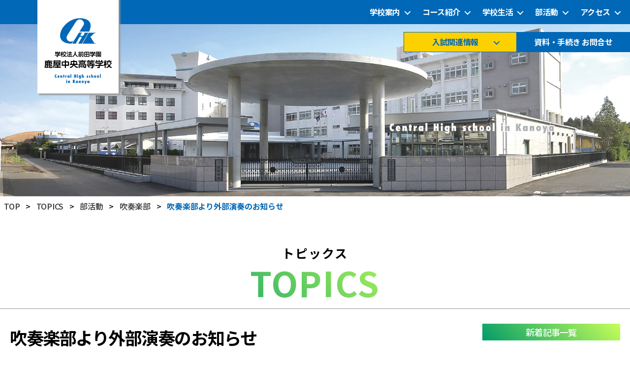

--- FILE ---
content_type: text/html; charset=UTF-8
request_url: http://www.kanoya-chuo.ed.jp/2022/12/09/%E5%90%B9%E5%A5%8F%E6%A5%BD%E9%83%A8%E3%82%88%E3%82%8A%E5%A4%96%E9%83%A8%E6%BC%94%E5%A5%8F%E3%81%AE%E3%81%8A%E7%9F%A5%E3%82%89%E3%81%9B/
body_size: 113179
content:
<!DOCTYPE html>

<html class="no-js" lang="ja">

	<head>

		<meta charset="UTF-8">
		<meta name="viewport" content="width=device-width, initial-scale=1.0" >

		<link rel="profile" href="https://gmpg.org/xfn/11">

		<meta name='robots' content='index, follow, max-image-preview:large, max-snippet:-1, max-video-preview:-1' />

	<!-- This site is optimized with the Yoast SEO plugin v26.8 - https://yoast.com/product/yoast-seo-wordpress/ -->
	<title>吹奏楽部より外部演奏のお知らせ - 学校法人前田学園 鹿屋中央高等学校</title>
	<link rel="canonical" href="https://www.kanoya-chuo.ed.jp/2022/12/09/吹奏楽部より外部演奏のお知らせ/" />
	<meta property="og:locale" content="ja_JP" />
	<meta property="og:type" content="article" />
	<meta property="og:title" content="吹奏楽部より外部演奏のお知らせ - 学校法人前田学園 鹿屋中央高等学校" />
	<meta property="og:description" content="１２月１１日（日）１２：００より農畜産物直売所「どっ菜市場」で，本校吹奏楽が演奏いたします。 お近くにお立ち寄りの際は，ぜひお越しください。" />
	<meta property="og:url" content="https://www.kanoya-chuo.ed.jp/2022/12/09/吹奏楽部より外部演奏のお知らせ/" />
	<meta property="og:site_name" content="学校法人前田学園 鹿屋中央高等学校" />
	<meta property="article:published_time" content="2022-12-09T03:49:42+00:00" />
	<meta property="article:modified_time" content="2023-05-24T07:45:39+00:00" />
	<meta name="author" content="kanoya-chuo" />
	<meta name="twitter:card" content="summary_large_image" />
	<meta name="twitter:label1" content="執筆者" />
	<meta name="twitter:data1" content="kanoya-chuo" />
	<script type="application/ld+json" class="yoast-schema-graph">{"@context":"https://schema.org","@graph":[{"@type":"Article","@id":"https://www.kanoya-chuo.ed.jp/2022/12/09/%e5%90%b9%e5%a5%8f%e6%a5%bd%e9%83%a8%e3%82%88%e3%82%8a%e5%a4%96%e9%83%a8%e6%bc%94%e5%a5%8f%e3%81%ae%e3%81%8a%e7%9f%a5%e3%82%89%e3%81%9b/#article","isPartOf":{"@id":"https://www.kanoya-chuo.ed.jp/2022/12/09/%e5%90%b9%e5%a5%8f%e6%a5%bd%e9%83%a8%e3%82%88%e3%82%8a%e5%a4%96%e9%83%a8%e6%bc%94%e5%a5%8f%e3%81%ae%e3%81%8a%e7%9f%a5%e3%82%89%e3%81%9b/"},"author":{"name":"kanoya-chuo","@id":"https://www.kanoya-chuo.ed.jp/#/schema/person/79bbd7f9149defc585d9720fde320ddb"},"headline":"吹奏楽部より外部演奏のお知らせ","datePublished":"2022-12-09T03:49:42+00:00","dateModified":"2023-05-24T07:45:39+00:00","mainEntityOfPage":{"@id":"https://www.kanoya-chuo.ed.jp/2022/12/09/%e5%90%b9%e5%a5%8f%e6%a5%bd%e9%83%a8%e3%82%88%e3%82%8a%e5%a4%96%e9%83%a8%e6%bc%94%e5%a5%8f%e3%81%ae%e3%81%8a%e7%9f%a5%e3%82%89%e3%81%9b/"},"wordCount":0,"publisher":{"@id":"https://www.kanoya-chuo.ed.jp/#organization"},"articleSection":["部活動","吹奏楽部"],"inLanguage":"ja"},{"@type":"WebPage","@id":"https://www.kanoya-chuo.ed.jp/2022/12/09/%e5%90%b9%e5%a5%8f%e6%a5%bd%e9%83%a8%e3%82%88%e3%82%8a%e5%a4%96%e9%83%a8%e6%bc%94%e5%a5%8f%e3%81%ae%e3%81%8a%e7%9f%a5%e3%82%89%e3%81%9b/","url":"https://www.kanoya-chuo.ed.jp/2022/12/09/%e5%90%b9%e5%a5%8f%e6%a5%bd%e9%83%a8%e3%82%88%e3%82%8a%e5%a4%96%e9%83%a8%e6%bc%94%e5%a5%8f%e3%81%ae%e3%81%8a%e7%9f%a5%e3%82%89%e3%81%9b/","name":"吹奏楽部より外部演奏のお知らせ - 学校法人前田学園 鹿屋中央高等学校","isPartOf":{"@id":"https://www.kanoya-chuo.ed.jp/#website"},"datePublished":"2022-12-09T03:49:42+00:00","dateModified":"2023-05-24T07:45:39+00:00","breadcrumb":{"@id":"https://www.kanoya-chuo.ed.jp/2022/12/09/%e5%90%b9%e5%a5%8f%e6%a5%bd%e9%83%a8%e3%82%88%e3%82%8a%e5%a4%96%e9%83%a8%e6%bc%94%e5%a5%8f%e3%81%ae%e3%81%8a%e7%9f%a5%e3%82%89%e3%81%9b/#breadcrumb"},"inLanguage":"ja","potentialAction":[{"@type":"ReadAction","target":["https://www.kanoya-chuo.ed.jp/2022/12/09/%e5%90%b9%e5%a5%8f%e6%a5%bd%e9%83%a8%e3%82%88%e3%82%8a%e5%a4%96%e9%83%a8%e6%bc%94%e5%a5%8f%e3%81%ae%e3%81%8a%e7%9f%a5%e3%82%89%e3%81%9b/"]}]},{"@type":"BreadcrumbList","@id":"https://www.kanoya-chuo.ed.jp/2022/12/09/%e5%90%b9%e5%a5%8f%e6%a5%bd%e9%83%a8%e3%82%88%e3%82%8a%e5%a4%96%e9%83%a8%e6%bc%94%e5%a5%8f%e3%81%ae%e3%81%8a%e7%9f%a5%e3%82%89%e3%81%9b/#breadcrumb","itemListElement":[{"@type":"ListItem","position":1,"name":"ホーム","item":"https://www.kanoya-chuo.ed.jp/"},{"@type":"ListItem","position":2,"name":"TOPICS","item":"https://www.kanoya-chuo.ed.jp/topics/"},{"@type":"ListItem","position":3,"name":"吹奏楽部より外部演奏のお知らせ"}]},{"@type":"WebSite","@id":"https://www.kanoya-chuo.ed.jp/#website","url":"https://www.kanoya-chuo.ed.jp/","name":"学校法人前田学園 鹿屋中央高等学校","description":"Central High school in Kanoya","publisher":{"@id":"https://www.kanoya-chuo.ed.jp/#organization"},"potentialAction":[{"@type":"SearchAction","target":{"@type":"EntryPoint","urlTemplate":"https://www.kanoya-chuo.ed.jp/?s={search_term_string}"},"query-input":{"@type":"PropertyValueSpecification","valueRequired":true,"valueName":"search_term_string"}}],"inLanguage":"ja"},{"@type":"Organization","@id":"https://www.kanoya-chuo.ed.jp/#organization","name":"学校法人前田学園 鹿屋中央高等学校","url":"https://www.kanoya-chuo.ed.jp/","logo":{"@type":"ImageObject","inLanguage":"ja","@id":"https://www.kanoya-chuo.ed.jp/#/schema/logo/image/","url":"https://www.kanoya-chuo.ed.jp/wordpress/wp-content/uploads/2023/03/h_logo.svg","contentUrl":"https://www.kanoya-chuo.ed.jp/wordpress/wp-content/uploads/2023/03/h_logo.svg","caption":"学校法人前田学園 鹿屋中央高等学校"},"image":{"@id":"https://www.kanoya-chuo.ed.jp/#/schema/logo/image/"}},{"@type":"Person","@id":"https://www.kanoya-chuo.ed.jp/#/schema/person/79bbd7f9149defc585d9720fde320ddb","name":"kanoya-chuo","image":{"@type":"ImageObject","inLanguage":"ja","@id":"https://www.kanoya-chuo.ed.jp/#/schema/person/image/","url":"https://secure.gravatar.com/avatar/0546b995a12aad2296fefbf79c581414b67112ba3b3cc53a4afbd5819b0627ae?s=96&d=mm&r=g","contentUrl":"https://secure.gravatar.com/avatar/0546b995a12aad2296fefbf79c581414b67112ba3b3cc53a4afbd5819b0627ae?s=96&d=mm&r=g","caption":"kanoya-chuo"},"sameAs":["https://www.kanoya-chuo.ed.jp/wordpress/"],"url":"https://www.kanoya-chuo.ed.jp/author/kanoya-chuo/"}]}</script>
	<!-- / Yoast SEO plugin. -->


<link rel='dns-prefetch' href='//use.fontawesome.com' />
<link rel="alternate" type="application/rss+xml" title="学校法人前田学園 鹿屋中央高等学校 &raquo; フィード" href="https://www.kanoya-chuo.ed.jp/feed/" />
<link rel="alternate" type="application/rss+xml" title="学校法人前田学園 鹿屋中央高等学校 &raquo; コメントフィード" href="https://www.kanoya-chuo.ed.jp/comments/feed/" />
<link rel="alternate" type="application/rss+xml" title="学校法人前田学園 鹿屋中央高等学校 &raquo; 吹奏楽部より外部演奏のお知らせ のコメントのフィード" href="https://www.kanoya-chuo.ed.jp/2022/12/09/%e5%90%b9%e5%a5%8f%e6%a5%bd%e9%83%a8%e3%82%88%e3%82%8a%e5%a4%96%e9%83%a8%e6%bc%94%e5%a5%8f%e3%81%ae%e3%81%8a%e7%9f%a5%e3%82%89%e3%81%9b/feed/" />
<link rel="alternate" title="oEmbed (JSON)" type="application/json+oembed" href="https://www.kanoya-chuo.ed.jp/wp-json/oembed/1.0/embed?url=https%3A%2F%2Fwww.kanoya-chuo.ed.jp%2F2022%2F12%2F09%2F%25e5%2590%25b9%25e5%25a5%258f%25e6%25a5%25bd%25e9%2583%25a8%25e3%2582%2588%25e3%2582%258a%25e5%25a4%2596%25e9%2583%25a8%25e6%25bc%2594%25e5%25a5%258f%25e3%2581%25ae%25e3%2581%258a%25e7%259f%25a5%25e3%2582%2589%25e3%2581%259b%2F" />
<link rel="alternate" title="oEmbed (XML)" type="text/xml+oembed" href="https://www.kanoya-chuo.ed.jp/wp-json/oembed/1.0/embed?url=https%3A%2F%2Fwww.kanoya-chuo.ed.jp%2F2022%2F12%2F09%2F%25e5%2590%25b9%25e5%25a5%258f%25e6%25a5%25bd%25e9%2583%25a8%25e3%2582%2588%25e3%2582%258a%25e5%25a4%2596%25e9%2583%25a8%25e6%25bc%2594%25e5%25a5%258f%25e3%2581%25ae%25e3%2581%258a%25e7%259f%25a5%25e3%2582%2589%25e3%2581%259b%2F&#038;format=xml" />
<style id='wp-img-auto-sizes-contain-inline-css'>
img:is([sizes=auto i],[sizes^="auto," i]){contain-intrinsic-size:3000px 1500px}
/*# sourceURL=wp-img-auto-sizes-contain-inline-css */
</style>
<style id='wp-emoji-styles-inline-css'>

	img.wp-smiley, img.emoji {
		display: inline !important;
		border: none !important;
		box-shadow: none !important;
		height: 1em !important;
		width: 1em !important;
		margin: 0 0.07em !important;
		vertical-align: -0.1em !important;
		background: none !important;
		padding: 0 !important;
	}
/*# sourceURL=wp-emoji-styles-inline-css */
</style>
<link rel='stylesheet' id='wp-block-library-css' href='http://www.kanoya-chuo.ed.jp/wordpress/wp-includes/css/dist/block-library/style.min.css?ver=6.9' media='all' />
<style id='wp-block-archives-inline-css'>
.wp-block-archives{box-sizing:border-box}.wp-block-archives-dropdown label{display:block}
/*# sourceURL=http://www.kanoya-chuo.ed.jp/wordpress/wp-includes/blocks/archives/style.min.css */
</style>
<style id='wp-block-categories-inline-css'>
.wp-block-categories{box-sizing:border-box}.wp-block-categories.alignleft{margin-right:2em}.wp-block-categories.alignright{margin-left:2em}.wp-block-categories.wp-block-categories-dropdown.aligncenter{text-align:center}.wp-block-categories .wp-block-categories__label{display:block;width:100%}
/*# sourceURL=http://www.kanoya-chuo.ed.jp/wordpress/wp-includes/blocks/categories/style.min.css */
</style>
<style id='wp-block-heading-inline-css'>
h1:where(.wp-block-heading).has-background,h2:where(.wp-block-heading).has-background,h3:where(.wp-block-heading).has-background,h4:where(.wp-block-heading).has-background,h5:where(.wp-block-heading).has-background,h6:where(.wp-block-heading).has-background{padding:1.25em 2.375em}h1.has-text-align-left[style*=writing-mode]:where([style*=vertical-lr]),h1.has-text-align-right[style*=writing-mode]:where([style*=vertical-rl]),h2.has-text-align-left[style*=writing-mode]:where([style*=vertical-lr]),h2.has-text-align-right[style*=writing-mode]:where([style*=vertical-rl]),h3.has-text-align-left[style*=writing-mode]:where([style*=vertical-lr]),h3.has-text-align-right[style*=writing-mode]:where([style*=vertical-rl]),h4.has-text-align-left[style*=writing-mode]:where([style*=vertical-lr]),h4.has-text-align-right[style*=writing-mode]:where([style*=vertical-rl]),h5.has-text-align-left[style*=writing-mode]:where([style*=vertical-lr]),h5.has-text-align-right[style*=writing-mode]:where([style*=vertical-rl]),h6.has-text-align-left[style*=writing-mode]:where([style*=vertical-lr]),h6.has-text-align-right[style*=writing-mode]:where([style*=vertical-rl]){rotate:180deg}
/*# sourceURL=http://www.kanoya-chuo.ed.jp/wordpress/wp-includes/blocks/heading/style.min.css */
</style>
<style id='wp-block-image-inline-css'>
.wp-block-image>a,.wp-block-image>figure>a{display:inline-block}.wp-block-image img{box-sizing:border-box;height:auto;max-width:100%;vertical-align:bottom}@media not (prefers-reduced-motion){.wp-block-image img.hide{visibility:hidden}.wp-block-image img.show{animation:show-content-image .4s}}.wp-block-image[style*=border-radius] img,.wp-block-image[style*=border-radius]>a{border-radius:inherit}.wp-block-image.has-custom-border img{box-sizing:border-box}.wp-block-image.aligncenter{text-align:center}.wp-block-image.alignfull>a,.wp-block-image.alignwide>a{width:100%}.wp-block-image.alignfull img,.wp-block-image.alignwide img{height:auto;width:100%}.wp-block-image .aligncenter,.wp-block-image .alignleft,.wp-block-image .alignright,.wp-block-image.aligncenter,.wp-block-image.alignleft,.wp-block-image.alignright{display:table}.wp-block-image .aligncenter>figcaption,.wp-block-image .alignleft>figcaption,.wp-block-image .alignright>figcaption,.wp-block-image.aligncenter>figcaption,.wp-block-image.alignleft>figcaption,.wp-block-image.alignright>figcaption{caption-side:bottom;display:table-caption}.wp-block-image .alignleft{float:left;margin:.5em 1em .5em 0}.wp-block-image .alignright{float:right;margin:.5em 0 .5em 1em}.wp-block-image .aligncenter{margin-left:auto;margin-right:auto}.wp-block-image :where(figcaption){margin-bottom:1em;margin-top:.5em}.wp-block-image.is-style-circle-mask img{border-radius:9999px}@supports ((-webkit-mask-image:none) or (mask-image:none)) or (-webkit-mask-image:none){.wp-block-image.is-style-circle-mask img{border-radius:0;-webkit-mask-image:url('data:image/svg+xml;utf8,<svg viewBox="0 0 100 100" xmlns="http://www.w3.org/2000/svg"><circle cx="50" cy="50" r="50"/></svg>');mask-image:url('data:image/svg+xml;utf8,<svg viewBox="0 0 100 100" xmlns="http://www.w3.org/2000/svg"><circle cx="50" cy="50" r="50"/></svg>');mask-mode:alpha;-webkit-mask-position:center;mask-position:center;-webkit-mask-repeat:no-repeat;mask-repeat:no-repeat;-webkit-mask-size:contain;mask-size:contain}}:root :where(.wp-block-image.is-style-rounded img,.wp-block-image .is-style-rounded img){border-radius:9999px}.wp-block-image figure{margin:0}.wp-lightbox-container{display:flex;flex-direction:column;position:relative}.wp-lightbox-container img{cursor:zoom-in}.wp-lightbox-container img:hover+button{opacity:1}.wp-lightbox-container button{align-items:center;backdrop-filter:blur(16px) saturate(180%);background-color:#5a5a5a40;border:none;border-radius:4px;cursor:zoom-in;display:flex;height:20px;justify-content:center;opacity:0;padding:0;position:absolute;right:16px;text-align:center;top:16px;width:20px;z-index:100}@media not (prefers-reduced-motion){.wp-lightbox-container button{transition:opacity .2s ease}}.wp-lightbox-container button:focus-visible{outline:3px auto #5a5a5a40;outline:3px auto -webkit-focus-ring-color;outline-offset:3px}.wp-lightbox-container button:hover{cursor:pointer;opacity:1}.wp-lightbox-container button:focus{opacity:1}.wp-lightbox-container button:focus,.wp-lightbox-container button:hover,.wp-lightbox-container button:not(:hover):not(:active):not(.has-background){background-color:#5a5a5a40;border:none}.wp-lightbox-overlay{box-sizing:border-box;cursor:zoom-out;height:100vh;left:0;overflow:hidden;position:fixed;top:0;visibility:hidden;width:100%;z-index:100000}.wp-lightbox-overlay .close-button{align-items:center;cursor:pointer;display:flex;justify-content:center;min-height:40px;min-width:40px;padding:0;position:absolute;right:calc(env(safe-area-inset-right) + 16px);top:calc(env(safe-area-inset-top) + 16px);z-index:5000000}.wp-lightbox-overlay .close-button:focus,.wp-lightbox-overlay .close-button:hover,.wp-lightbox-overlay .close-button:not(:hover):not(:active):not(.has-background){background:none;border:none}.wp-lightbox-overlay .lightbox-image-container{height:var(--wp--lightbox-container-height);left:50%;overflow:hidden;position:absolute;top:50%;transform:translate(-50%,-50%);transform-origin:top left;width:var(--wp--lightbox-container-width);z-index:9999999999}.wp-lightbox-overlay .wp-block-image{align-items:center;box-sizing:border-box;display:flex;height:100%;justify-content:center;margin:0;position:relative;transform-origin:0 0;width:100%;z-index:3000000}.wp-lightbox-overlay .wp-block-image img{height:var(--wp--lightbox-image-height);min-height:var(--wp--lightbox-image-height);min-width:var(--wp--lightbox-image-width);width:var(--wp--lightbox-image-width)}.wp-lightbox-overlay .wp-block-image figcaption{display:none}.wp-lightbox-overlay button{background:none;border:none}.wp-lightbox-overlay .scrim{background-color:#fff;height:100%;opacity:.9;position:absolute;width:100%;z-index:2000000}.wp-lightbox-overlay.active{visibility:visible}@media not (prefers-reduced-motion){.wp-lightbox-overlay.active{animation:turn-on-visibility .25s both}.wp-lightbox-overlay.active img{animation:turn-on-visibility .35s both}.wp-lightbox-overlay.show-closing-animation:not(.active){animation:turn-off-visibility .35s both}.wp-lightbox-overlay.show-closing-animation:not(.active) img{animation:turn-off-visibility .25s both}.wp-lightbox-overlay.zoom.active{animation:none;opacity:1;visibility:visible}.wp-lightbox-overlay.zoom.active .lightbox-image-container{animation:lightbox-zoom-in .4s}.wp-lightbox-overlay.zoom.active .lightbox-image-container img{animation:none}.wp-lightbox-overlay.zoom.active .scrim{animation:turn-on-visibility .4s forwards}.wp-lightbox-overlay.zoom.show-closing-animation:not(.active){animation:none}.wp-lightbox-overlay.zoom.show-closing-animation:not(.active) .lightbox-image-container{animation:lightbox-zoom-out .4s}.wp-lightbox-overlay.zoom.show-closing-animation:not(.active) .lightbox-image-container img{animation:none}.wp-lightbox-overlay.zoom.show-closing-animation:not(.active) .scrim{animation:turn-off-visibility .4s forwards}}@keyframes show-content-image{0%{visibility:hidden}99%{visibility:hidden}to{visibility:visible}}@keyframes turn-on-visibility{0%{opacity:0}to{opacity:1}}@keyframes turn-off-visibility{0%{opacity:1;visibility:visible}99%{opacity:0;visibility:visible}to{opacity:0;visibility:hidden}}@keyframes lightbox-zoom-in{0%{transform:translate(calc((-100vw + var(--wp--lightbox-scrollbar-width))/2 + var(--wp--lightbox-initial-left-position)),calc(-50vh + var(--wp--lightbox-initial-top-position))) scale(var(--wp--lightbox-scale))}to{transform:translate(-50%,-50%) scale(1)}}@keyframes lightbox-zoom-out{0%{transform:translate(-50%,-50%) scale(1);visibility:visible}99%{visibility:visible}to{transform:translate(calc((-100vw + var(--wp--lightbox-scrollbar-width))/2 + var(--wp--lightbox-initial-left-position)),calc(-50vh + var(--wp--lightbox-initial-top-position))) scale(var(--wp--lightbox-scale));visibility:hidden}}
/*# sourceURL=http://www.kanoya-chuo.ed.jp/wordpress/wp-includes/blocks/image/style.min.css */
</style>
<style id='wp-block-group-inline-css'>
.wp-block-group{box-sizing:border-box}:where(.wp-block-group.wp-block-group-is-layout-constrained){position:relative}
/*# sourceURL=http://www.kanoya-chuo.ed.jp/wordpress/wp-includes/blocks/group/style.min.css */
</style>
<style id='global-styles-inline-css'>
:root{--wp--preset--aspect-ratio--square: 1;--wp--preset--aspect-ratio--4-3: 4/3;--wp--preset--aspect-ratio--3-4: 3/4;--wp--preset--aspect-ratio--3-2: 3/2;--wp--preset--aspect-ratio--2-3: 2/3;--wp--preset--aspect-ratio--16-9: 16/9;--wp--preset--aspect-ratio--9-16: 9/16;--wp--preset--color--black: #000000;--wp--preset--color--cyan-bluish-gray: #abb8c3;--wp--preset--color--white: #ffffff;--wp--preset--color--pale-pink: #f78da7;--wp--preset--color--vivid-red: #cf2e2e;--wp--preset--color--luminous-vivid-orange: #ff6900;--wp--preset--color--luminous-vivid-amber: #fcb900;--wp--preset--color--light-green-cyan: #7bdcb5;--wp--preset--color--vivid-green-cyan: #00d084;--wp--preset--color--pale-cyan-blue: #8ed1fc;--wp--preset--color--vivid-cyan-blue: #0693e3;--wp--preset--color--vivid-purple: #9b51e0;--wp--preset--color--accent: #e22658;--wp--preset--color--primary: #000000;--wp--preset--color--secondary: #6d6d6d;--wp--preset--color--subtle-background: #dbdbdb;--wp--preset--color--background: #ffffff;--wp--preset--gradient--vivid-cyan-blue-to-vivid-purple: linear-gradient(135deg,rgb(6,147,227) 0%,rgb(155,81,224) 100%);--wp--preset--gradient--light-green-cyan-to-vivid-green-cyan: linear-gradient(135deg,rgb(122,220,180) 0%,rgb(0,208,130) 100%);--wp--preset--gradient--luminous-vivid-amber-to-luminous-vivid-orange: linear-gradient(135deg,rgb(252,185,0) 0%,rgb(255,105,0) 100%);--wp--preset--gradient--luminous-vivid-orange-to-vivid-red: linear-gradient(135deg,rgb(255,105,0) 0%,rgb(207,46,46) 100%);--wp--preset--gradient--very-light-gray-to-cyan-bluish-gray: linear-gradient(135deg,rgb(238,238,238) 0%,rgb(169,184,195) 100%);--wp--preset--gradient--cool-to-warm-spectrum: linear-gradient(135deg,rgb(74,234,220) 0%,rgb(151,120,209) 20%,rgb(207,42,186) 40%,rgb(238,44,130) 60%,rgb(251,105,98) 80%,rgb(254,248,76) 100%);--wp--preset--gradient--blush-light-purple: linear-gradient(135deg,rgb(255,206,236) 0%,rgb(152,150,240) 100%);--wp--preset--gradient--blush-bordeaux: linear-gradient(135deg,rgb(254,205,165) 0%,rgb(254,45,45) 50%,rgb(107,0,62) 100%);--wp--preset--gradient--luminous-dusk: linear-gradient(135deg,rgb(255,203,112) 0%,rgb(199,81,192) 50%,rgb(65,88,208) 100%);--wp--preset--gradient--pale-ocean: linear-gradient(135deg,rgb(255,245,203) 0%,rgb(182,227,212) 50%,rgb(51,167,181) 100%);--wp--preset--gradient--electric-grass: linear-gradient(135deg,rgb(202,248,128) 0%,rgb(113,206,126) 100%);--wp--preset--gradient--midnight: linear-gradient(135deg,rgb(2,3,129) 0%,rgb(40,116,252) 100%);--wp--preset--font-size--small: 18px;--wp--preset--font-size--medium: 20px;--wp--preset--font-size--large: 26.25px;--wp--preset--font-size--x-large: 42px;--wp--preset--font-size--normal: 21px;--wp--preset--font-size--larger: 32px;--wp--preset--spacing--20: 0.44rem;--wp--preset--spacing--30: 0.67rem;--wp--preset--spacing--40: 1rem;--wp--preset--spacing--50: 1.5rem;--wp--preset--spacing--60: 2.25rem;--wp--preset--spacing--70: 3.38rem;--wp--preset--spacing--80: 5.06rem;--wp--preset--shadow--natural: 6px 6px 9px rgba(0, 0, 0, 0.2);--wp--preset--shadow--deep: 12px 12px 50px rgba(0, 0, 0, 0.4);--wp--preset--shadow--sharp: 6px 6px 0px rgba(0, 0, 0, 0.2);--wp--preset--shadow--outlined: 6px 6px 0px -3px rgb(255, 255, 255), 6px 6px rgb(0, 0, 0);--wp--preset--shadow--crisp: 6px 6px 0px rgb(0, 0, 0);}:where(.is-layout-flex){gap: 0.5em;}:where(.is-layout-grid){gap: 0.5em;}body .is-layout-flex{display: flex;}.is-layout-flex{flex-wrap: wrap;align-items: center;}.is-layout-flex > :is(*, div){margin: 0;}body .is-layout-grid{display: grid;}.is-layout-grid > :is(*, div){margin: 0;}:where(.wp-block-columns.is-layout-flex){gap: 2em;}:where(.wp-block-columns.is-layout-grid){gap: 2em;}:where(.wp-block-post-template.is-layout-flex){gap: 1.25em;}:where(.wp-block-post-template.is-layout-grid){gap: 1.25em;}.has-black-color{color: var(--wp--preset--color--black) !important;}.has-cyan-bluish-gray-color{color: var(--wp--preset--color--cyan-bluish-gray) !important;}.has-white-color{color: var(--wp--preset--color--white) !important;}.has-pale-pink-color{color: var(--wp--preset--color--pale-pink) !important;}.has-vivid-red-color{color: var(--wp--preset--color--vivid-red) !important;}.has-luminous-vivid-orange-color{color: var(--wp--preset--color--luminous-vivid-orange) !important;}.has-luminous-vivid-amber-color{color: var(--wp--preset--color--luminous-vivid-amber) !important;}.has-light-green-cyan-color{color: var(--wp--preset--color--light-green-cyan) !important;}.has-vivid-green-cyan-color{color: var(--wp--preset--color--vivid-green-cyan) !important;}.has-pale-cyan-blue-color{color: var(--wp--preset--color--pale-cyan-blue) !important;}.has-vivid-cyan-blue-color{color: var(--wp--preset--color--vivid-cyan-blue) !important;}.has-vivid-purple-color{color: var(--wp--preset--color--vivid-purple) !important;}.has-black-background-color{background-color: var(--wp--preset--color--black) !important;}.has-cyan-bluish-gray-background-color{background-color: var(--wp--preset--color--cyan-bluish-gray) !important;}.has-white-background-color{background-color: var(--wp--preset--color--white) !important;}.has-pale-pink-background-color{background-color: var(--wp--preset--color--pale-pink) !important;}.has-vivid-red-background-color{background-color: var(--wp--preset--color--vivid-red) !important;}.has-luminous-vivid-orange-background-color{background-color: var(--wp--preset--color--luminous-vivid-orange) !important;}.has-luminous-vivid-amber-background-color{background-color: var(--wp--preset--color--luminous-vivid-amber) !important;}.has-light-green-cyan-background-color{background-color: var(--wp--preset--color--light-green-cyan) !important;}.has-vivid-green-cyan-background-color{background-color: var(--wp--preset--color--vivid-green-cyan) !important;}.has-pale-cyan-blue-background-color{background-color: var(--wp--preset--color--pale-cyan-blue) !important;}.has-vivid-cyan-blue-background-color{background-color: var(--wp--preset--color--vivid-cyan-blue) !important;}.has-vivid-purple-background-color{background-color: var(--wp--preset--color--vivid-purple) !important;}.has-black-border-color{border-color: var(--wp--preset--color--black) !important;}.has-cyan-bluish-gray-border-color{border-color: var(--wp--preset--color--cyan-bluish-gray) !important;}.has-white-border-color{border-color: var(--wp--preset--color--white) !important;}.has-pale-pink-border-color{border-color: var(--wp--preset--color--pale-pink) !important;}.has-vivid-red-border-color{border-color: var(--wp--preset--color--vivid-red) !important;}.has-luminous-vivid-orange-border-color{border-color: var(--wp--preset--color--luminous-vivid-orange) !important;}.has-luminous-vivid-amber-border-color{border-color: var(--wp--preset--color--luminous-vivid-amber) !important;}.has-light-green-cyan-border-color{border-color: var(--wp--preset--color--light-green-cyan) !important;}.has-vivid-green-cyan-border-color{border-color: var(--wp--preset--color--vivid-green-cyan) !important;}.has-pale-cyan-blue-border-color{border-color: var(--wp--preset--color--pale-cyan-blue) !important;}.has-vivid-cyan-blue-border-color{border-color: var(--wp--preset--color--vivid-cyan-blue) !important;}.has-vivid-purple-border-color{border-color: var(--wp--preset--color--vivid-purple) !important;}.has-vivid-cyan-blue-to-vivid-purple-gradient-background{background: var(--wp--preset--gradient--vivid-cyan-blue-to-vivid-purple) !important;}.has-light-green-cyan-to-vivid-green-cyan-gradient-background{background: var(--wp--preset--gradient--light-green-cyan-to-vivid-green-cyan) !important;}.has-luminous-vivid-amber-to-luminous-vivid-orange-gradient-background{background: var(--wp--preset--gradient--luminous-vivid-amber-to-luminous-vivid-orange) !important;}.has-luminous-vivid-orange-to-vivid-red-gradient-background{background: var(--wp--preset--gradient--luminous-vivid-orange-to-vivid-red) !important;}.has-very-light-gray-to-cyan-bluish-gray-gradient-background{background: var(--wp--preset--gradient--very-light-gray-to-cyan-bluish-gray) !important;}.has-cool-to-warm-spectrum-gradient-background{background: var(--wp--preset--gradient--cool-to-warm-spectrum) !important;}.has-blush-light-purple-gradient-background{background: var(--wp--preset--gradient--blush-light-purple) !important;}.has-blush-bordeaux-gradient-background{background: var(--wp--preset--gradient--blush-bordeaux) !important;}.has-luminous-dusk-gradient-background{background: var(--wp--preset--gradient--luminous-dusk) !important;}.has-pale-ocean-gradient-background{background: var(--wp--preset--gradient--pale-ocean) !important;}.has-electric-grass-gradient-background{background: var(--wp--preset--gradient--electric-grass) !important;}.has-midnight-gradient-background{background: var(--wp--preset--gradient--midnight) !important;}.has-small-font-size{font-size: var(--wp--preset--font-size--small) !important;}.has-medium-font-size{font-size: var(--wp--preset--font-size--medium) !important;}.has-large-font-size{font-size: var(--wp--preset--font-size--large) !important;}.has-x-large-font-size{font-size: var(--wp--preset--font-size--x-large) !important;}
/*# sourceURL=global-styles-inline-css */
</style>

<style id='classic-theme-styles-inline-css'>
/*! This file is auto-generated */
.wp-block-button__link{color:#fff;background-color:#32373c;border-radius:9999px;box-shadow:none;text-decoration:none;padding:calc(.667em + 2px) calc(1.333em + 2px);font-size:1.125em}.wp-block-file__button{background:#32373c;color:#fff;text-decoration:none}
/*# sourceURL=/wp-includes/css/classic-themes.min.css */
</style>
<style id='font-awesome-svg-styles-default-inline-css'>
.svg-inline--fa {
  display: inline-block;
  height: 1em;
  overflow: visible;
  vertical-align: -.125em;
}
/*# sourceURL=font-awesome-svg-styles-default-inline-css */
</style>
<link rel='stylesheet' id='font-awesome-svg-styles-css' href='https://www.kanoya-chuo.ed.jp/wordpress/wp-content/uploads/font-awesome/v6.4.2/css/svg-with-js.css' media='all' />
<style id='font-awesome-svg-styles-inline-css'>
   .wp-block-font-awesome-icon svg::before,
   .wp-rich-text-font-awesome-icon svg::before {content: unset;}
/*# sourceURL=font-awesome-svg-styles-inline-css */
</style>
<link rel='stylesheet' id='parent-css' href='http://www.kanoya-chuo.ed.jp/wordpress/wp-content/themes/twentytwenty/style.css?ver=6.9' media='all' />
<link rel='stylesheet' id='twentytwenty-style-css' href='http://www.kanoya-chuo.ed.jp/wordpress/wp-content/themes/kanoyachuo2020/style.css?ver=2.1' media='all' />
<style id='twentytwenty-style-inline-css'>
.color-accent,.color-accent-hover:hover,.color-accent-hover:focus,:root .has-accent-color,.has-drop-cap:not(:focus):first-letter,.wp-block-button.is-style-outline,a { color: #e22658; }blockquote,.border-color-accent,.border-color-accent-hover:hover,.border-color-accent-hover:focus { border-color: #e22658; }button,.button,.faux-button,.wp-block-button__link,.wp-block-file .wp-block-file__button,input[type="button"],input[type="reset"],input[type="submit"],.bg-accent,.bg-accent-hover:hover,.bg-accent-hover:focus,:root .has-accent-background-color,.comment-reply-link { background-color: #e22658; }.fill-children-accent,.fill-children-accent * { fill: #e22658; }:root .has-background-color,button,.button,.faux-button,.wp-block-button__link,.wp-block-file__button,input[type="button"],input[type="reset"],input[type="submit"],.wp-block-button,.comment-reply-link,.has-background.has-primary-background-color:not(.has-text-color),.has-background.has-primary-background-color *:not(.has-text-color),.has-background.has-accent-background-color:not(.has-text-color),.has-background.has-accent-background-color *:not(.has-text-color) { color: #ffffff; }:root .has-background-background-color { background-color: #ffffff; }body,.entry-title a,:root .has-primary-color { color: #000000; }:root .has-primary-background-color { background-color: #000000; }cite,figcaption,.wp-caption-text,.post-meta,.entry-content .wp-block-archives li,.entry-content .wp-block-categories li,.entry-content .wp-block-latest-posts li,.wp-block-latest-comments__comment-date,.wp-block-latest-posts__post-date,.wp-block-embed figcaption,.wp-block-image figcaption,.wp-block-pullquote cite,.comment-metadata,.comment-respond .comment-notes,.comment-respond .logged-in-as,.pagination .dots,.entry-content hr:not(.has-background),hr.styled-separator,:root .has-secondary-color { color: #6d6d6d; }:root .has-secondary-background-color { background-color: #6d6d6d; }pre,fieldset,input,textarea,table,table *,hr { border-color: #dbdbdb; }caption,code,code,kbd,samp,.wp-block-table.is-style-stripes tbody tr:nth-child(odd),:root .has-subtle-background-background-color { background-color: #dbdbdb; }.wp-block-table.is-style-stripes { border-bottom-color: #dbdbdb; }.wp-block-latest-posts.is-grid li { border-top-color: #dbdbdb; }:root .has-subtle-background-color { color: #dbdbdb; }body:not(.overlay-header) .primary-menu > li > a,body:not(.overlay-header) .primary-menu > li > .icon,.modal-menu a,.footer-menu a, .footer-widgets a:where(:not(.wp-block-button__link)),#site-footer .wp-block-button.is-style-outline,.wp-block-pullquote:before,.singular:not(.overlay-header) .entry-header a,.archive-header a,.header-footer-group .color-accent,.header-footer-group .color-accent-hover:hover { color: #cd2653; }.social-icons a,#site-footer button:not(.toggle),#site-footer .button,#site-footer .faux-button,#site-footer .wp-block-button__link,#site-footer .wp-block-file__button,#site-footer input[type="button"],#site-footer input[type="reset"],#site-footer input[type="submit"] { background-color: #cd2653; }.header-footer-group,body:not(.overlay-header) #site-header .toggle,.menu-modal .toggle { color: #000000; }body:not(.overlay-header) .primary-menu ul { background-color: #000000; }body:not(.overlay-header) .primary-menu > li > ul:after { border-bottom-color: #000000; }body:not(.overlay-header) .primary-menu ul ul:after { border-left-color: #000000; }.site-description,body:not(.overlay-header) .toggle-inner .toggle-text,.widget .post-date,.widget .rss-date,.widget_archive li,.widget_categories li,.widget cite,.widget_pages li,.widget_meta li,.widget_nav_menu li,.powered-by-wordpress,.footer-credits .privacy-policy,.to-the-top,.singular .entry-header .post-meta,.singular:not(.overlay-header) .entry-header .post-meta a { color: #6d6d6d; }.header-footer-group pre,.header-footer-group fieldset,.header-footer-group input,.header-footer-group textarea,.header-footer-group table,.header-footer-group table *,.footer-nav-widgets-wrapper,#site-footer,.menu-modal nav *,.footer-widgets-outer-wrapper,.footer-top { border-color: #dcd7ca; }.header-footer-group table caption,body:not(.overlay-header) .header-inner .toggle-wrapper::before { background-color: #dcd7ca; }
body,input,textarea,button,.button,.faux-button,.faux-button.more-link,.wp-block-button__link,.wp-block-file__button,.has-drop-cap:not(:focus)::first-letter,.entry-content .wp-block-archives,.entry-content .wp-block-categories,.entry-content .wp-block-cover-image,.entry-content .wp-block-cover-image p,.entry-content .wp-block-latest-comments,.entry-content .wp-block-latest-posts,.entry-content .wp-block-pullquote,.entry-content .wp-block-quote.is-large,.entry-content .wp-block-quote.is-style-large,.entry-content .wp-block-archives *,.entry-content .wp-block-categories *,.entry-content .wp-block-latest-posts *,.entry-content .wp-block-latest-comments *,.entry-content,.entry-content h1,.entry-content h2,.entry-content h3,.entry-content h4,.entry-content h5,.entry-content h6,.entry-content p,.entry-content ol,.entry-content ul,.entry-content dl,.entry-content dt,.entry-content cite,.entry-content figcaption,.entry-content table,.entry-content address,.entry-content .wp-caption-text,.entry-content .wp-block-file,.comment-content p,.comment-content ol,.comment-content ul,.comment-content dl,.comment-content dt,.comment-content cite,.comment-content figcaption,.comment-content .wp-caption-text,.widget_text p,.widget_text ol,.widget_text ul,.widget_text dl,.widget_text dt,.widget-content .rssSummary,.widget-content cite,.widget-content figcaption,.widget-content .wp-caption-text { font-family: sans-serif; }
/*# sourceURL=twentytwenty-style-inline-css */
</style>
<link rel='stylesheet' id='twentytwenty-fonts-css' href='http://www.kanoya-chuo.ed.jp/wordpress/wp-content/themes/twentytwenty/assets/css/font-inter.css?ver=2.1' media='all' />
<link rel='stylesheet' id='twentytwenty-print-style-css' href='http://www.kanoya-chuo.ed.jp/wordpress/wp-content/themes/twentytwenty/print.css?ver=2.1' media='print' />
<link rel='stylesheet' id='font-awesome-official-css' href='https://use.fontawesome.com/releases/v6.4.2/css/all.css' media='all' integrity="sha384-blOohCVdhjmtROpu8+CfTnUWham9nkX7P7OZQMst+RUnhtoY/9qemFAkIKOYxDI3" crossorigin="anonymous" />
<link rel='stylesheet' id='font-awesome-official-v4shim-css' href='https://use.fontawesome.com/releases/v6.4.2/css/v4-shims.css' media='all' integrity="sha384-IqMDcR2qh8kGcGdRrxwop5R2GiUY5h8aDR/LhYxPYiXh3sAAGGDkFvFqWgFvTsTd" crossorigin="anonymous" />
<link rel='stylesheet' id='wp-block-paragraph-css' href='http://www.kanoya-chuo.ed.jp/wordpress/wp-includes/blocks/paragraph/style.min.css?ver=6.9' media='all' />
<script src="http://www.kanoya-chuo.ed.jp/wordpress/wp-includes/js/jquery/jquery.min.js?ver=3.7.1" id="jquery-core-js"></script>
<script src="http://www.kanoya-chuo.ed.jp/wordpress/wp-includes/js/jquery/jquery-migrate.min.js?ver=3.4.1" id="jquery-migrate-js"></script>
<script src="http://www.kanoya-chuo.ed.jp/wordpress/wp-content/themes/twentytwenty/assets/js/index.js?ver=2.1" id="twentytwenty-js-js" defer data-wp-strategy="defer"></script>
<link rel="https://api.w.org/" href="https://www.kanoya-chuo.ed.jp/wp-json/" /><link rel="alternate" title="JSON" type="application/json" href="https://www.kanoya-chuo.ed.jp/wp-json/wp/v2/posts/33295" /><link rel="EditURI" type="application/rsd+xml" title="RSD" href="https://www.kanoya-chuo.ed.jp/wordpress/xmlrpc.php?rsd" />
<meta name="generator" content="WordPress 6.9" />
<link rel='shortlink' href='https://www.kanoya-chuo.ed.jp/?p=33295' />
	<script>document.documentElement.className = document.documentElement.className.replace( 'no-js', 'js' );</script>
	<style id="custom-background-css">
body.custom-background { background-color: #ffffff; }
</style>
	<link rel="icon" href="https://www.kanoya-chuo.ed.jp/wordpress/wp-content/uploads/2023/03/cropped-favicon-1-32x32.png" sizes="32x32" />
<link rel="icon" href="https://www.kanoya-chuo.ed.jp/wordpress/wp-content/uploads/2023/03/cropped-favicon-1-192x192.png" sizes="192x192" />
<link rel="apple-touch-icon" href="https://www.kanoya-chuo.ed.jp/wordpress/wp-content/uploads/2023/03/cropped-favicon-1-180x180.png" />
<meta name="msapplication-TileImage" content="https://www.kanoya-chuo.ed.jp/wordpress/wp-content/uploads/2023/03/cropped-favicon-1-270x270.png" />
		<link rel="preconnect" href="https://fonts.googleapis.com">
		<link rel="preconnect" href="https://fonts.gstatic.com" crossorigin>
		<link href="https://fonts.googleapis.com/css2?family=Noto+Sans+JP:wght@100;300;400;500;700;900&display=swap" rel="stylesheet">
		<link href="https://fonts.googleapis.com/css2?family=Noto+Serif+JP:wght@200;300;400;500;600;700;900&display=swap" rel="stylesheet">
		<script src="https://code.jquery.com/jquery-3.5.1.min.js" integrity="sha256-9/aliU8dGd2tb6OSsuzixeV4y/faTqgFtohetphbbj0=" crossorigin="anonymous"></script>
<script>
  (function(i,s,o,g,r,a,m){i['GoogleAnalyticsObject']=r;i[r]=i[r]||function(){
  (i[r].q=i[r].q||[]).push(arguments)},i[r].l=1*new Date();a=s.createElement(o),
  m=s.getElementsByTagName(o)[0];a.async=1;a.src=g;m.parentNode.insertBefore(a,m)
  })(window,document,'script','//www.google-analytics.com/analytics.js','ga');

  ga('create', '2186103669', 'auto');
  ga('send', 'pageview');

</script>

<!-- Google tag (gtag.js) -->
<script async src="https://www.googletagmanager.com/gtag/js?id=G-FZVMT4H803"></script>
<script>
  window.dataLayer = window.dataLayer || [];
  function gtag(){dataLayer.push(arguments);}
  gtag('js', new Date());

  gtag('config', 'G-FZVMT4H803');
</script>
	</head>

	<body class="wp-singular post-template-default single single-post postid-33295 single-format-standard custom-background wp-custom-logo wp-embed-responsive wp-theme-twentytwenty wp-child-theme-kanoyachuo2020 metaslider-plugin singular missing-post-thumbnail has-single-pagination showing-comments show-avatars footer-top-visible reduced-spacing">

		<a class="skip-link screen-reader-text" href="#site-content">コンテンツへスキップ</a>
		<header id="site-header" class="header-footer-group">
									<div class="eyechatch">
								<img src="https://www.kanoya-chuo.ed.jp/wordpress/wp-content/themes/kanoyachuo2020/images/eyechatch_post.jpg" alt="鹿屋中央高等学校">
							</div>
									
						
			
			<div class="header-titles">
				<div class="site-logo faux-heading"><a href="https://www.kanoya-chuo.ed.jp/" class="custom-logo-link" rel="home"><img style="height: 0px;" src="https://www.kanoya-chuo.ed.jp/wordpress/wp-content/uploads/2023/03/h_logo.svg" class="custom-logo" alt="学校法人前田学園 鹿屋中央高等学校" decoding="async" /></a><span class="screen-reader-text">学校法人前田学園 鹿屋中央高等学校</span></div><div class="site-description">Central High school in Kanoya</div><!-- .site-description -->			</div><!-- .header-titles -->
						<div class="header-inner section-inner">

				<div class="header-titles-wrapper">

					
					
					<button class="toggle nav-toggle mobile-nav-toggle" data-toggle-target=".menu-modal"  data-toggle-body-class="showing-menu-modal" aria-expanded="false" data-set-focus=".close-nav-toggle">
						<span class="toggle-inner">
							<span class="toggle-icon">
								<svg class="svg-icon" aria-hidden="true" role="img" focusable="false" xmlns="http://www.w3.org/2000/svg" width="26" height="7" viewBox="0 0 26 7"><path fill-rule="evenodd" d="M332.5,45 C330.567003,45 329,43.4329966 329,41.5 C329,39.5670034 330.567003,38 332.5,38 C334.432997,38 336,39.5670034 336,41.5 C336,43.4329966 334.432997,45 332.5,45 Z M342,45 C340.067003,45 338.5,43.4329966 338.5,41.5 C338.5,39.5670034 340.067003,38 342,38 C343.932997,38 345.5,39.5670034 345.5,41.5 C345.5,43.4329966 343.932997,45 342,45 Z M351.5,45 C349.567003,45 348,43.4329966 348,41.5 C348,39.5670034 349.567003,38 351.5,38 C353.432997,38 355,39.5670034 355,41.5 C355,43.4329966 353.432997,45 351.5,45 Z" transform="translate(-329 -38)" /></svg>							</span>
							<span class="toggle-text">メニュー</span>
						</span>
					</button><!-- .nav-toggle -->

				</div><!-- .header-titles-wrapper -->
				
				<div class="header-navigation-wrapper">

					
							<nav class="primary-menu-wrapper" aria-label="水平方向">

								<ul class="primary-menu reset-list-style">

								<li id="menu-item-34498" class="menu-item menu-item-type-post_type menu-item-object-page menu-item-has-children menu-item-34498"><a href="https://www.kanoya-chuo.ed.jp/school-guide/">学校案内</a><span class="icon"></span>
<ul class="sub-menu">
	<li id="menu-item-34501" class="menu-item menu-item-type-post_type menu-item-object-page menu-item-34501"><a href="https://www.kanoya-chuo.ed.jp/school-guide/greeting/">学校長より</a></li>
	<li id="menu-item-34500" class="menu-item menu-item-type-post_type menu-item-object-page menu-item-34500"><a href="https://www.kanoya-chuo.ed.jp/school-guide/philosophy/">教育理念・校歌</a></li>
	<li id="menu-item-34499" class="menu-item menu-item-type-post_type menu-item-object-page menu-item-34499"><a href="https://www.kanoya-chuo.ed.jp/school-guide/history/">沿革</a></li>
	<li id="menu-item-37769" class="menu-item menu-item-type-post_type menu-item-object-page menu-item-37769"><a href="https://www.kanoya-chuo.ed.jp/school-guide/movie/">動画紹介</a></li>
	<li id="menu-item-34505" class="menu-item menu-item-type-post_type menu-item-object-page menu-item-34505"><a href="https://www.kanoya-chuo.ed.jp/school-guide/evaluation/">学校評価</a></li>
</ul>
</li>
<li id="menu-item-34506" class="menu-item menu-item-type-post_type menu-item-object-page menu-item-has-children menu-item-34506"><a href="https://www.kanoya-chuo.ed.jp/course/">コース紹介</a><span class="icon"></span>
<ul class="sub-menu">
	<li id="menu-item-34507" class="menu-item menu-item-type-post_type menu-item-object-page menu-item-34507"><a href="https://www.kanoya-chuo.ed.jp/course/hs/">文理コース</a></li>
	<li id="menu-item-34508" class="menu-item menu-item-type-post_type menu-item-object-page menu-item-34508"><a href="https://www.kanoya-chuo.ed.jp/course/advance/">進学コース</a></li>
	<li id="menu-item-34509" class="menu-item menu-item-type-post_type menu-item-object-page menu-item-34509"><a href="https://www.kanoya-chuo.ed.jp/course/pe/">体育コース</a></li>
	<li id="menu-item-34510" class="menu-item menu-item-type-post_type menu-item-object-page menu-item-34510"><a href="https://www.kanoya-chuo.ed.jp/course/la/">教養コース</a></li>
	<li id="menu-item-34511" class="menu-item menu-item-type-post_type menu-item-object-page menu-item-34511"><a href="https://www.kanoya-chuo.ed.jp/course/cooking/">調理コース</a></li>
	<li id="menu-item-34512" class="menu-item menu-item-type-post_type menu-item-object-page menu-item-34512"><a href="https://www.kanoya-chuo.ed.jp/course/food/">食物コース</a></li>
</ul>
</li>
<li id="menu-item-34513" class="menu-item menu-item-type-post_type menu-item-object-page menu-item-has-children menu-item-34513"><a href="https://www.kanoya-chuo.ed.jp/school-life/">学校生活</a><span class="icon"></span>
<ul class="sub-menu">
	<li id="menu-item-34514" class="menu-item menu-item-type-post_type menu-item-object-page menu-item-34514"><a href="https://www.kanoya-chuo.ed.jp/school-life/school-event/">学校行事</a></li>
	<li id="menu-item-34516" class="menu-item menu-item-type-post_type menu-item-object-page menu-item-34516"><a href="https://www.kanoya-chuo.ed.jp/school-life/license/">検定について</a></li>
	<li id="menu-item-34515" class="menu-item menu-item-type-post_type menu-item-object-page menu-item-34515"><a href="https://www.kanoya-chuo.ed.jp/school-life/uniform/">制服紹介</a></li>
	<li id="menu-item-34503" class="menu-item menu-item-type-post_type menu-item-object-page menu-item-34503"><a href="https://www.kanoya-chuo.ed.jp/school-life/facility-equipment/">設備</a></li>
</ul>
</li>
<li id="menu-item-34517" class="menu-item menu-item-type-post_type menu-item-object-page menu-item-has-children menu-item-34517"><a href="https://www.kanoya-chuo.ed.jp/club-activity/">部活動</a><span class="icon"></span>
<ul class="sub-menu">
	<li id="menu-item-34518" class="menu-item menu-item-type-post_type menu-item-object-page menu-item-34518"><a href="https://www.kanoya-chuo.ed.jp/club-activity/sports/">体育系</a></li>
	<li id="menu-item-34519" class="menu-item menu-item-type-post_type menu-item-object-page menu-item-34519"><a href="https://www.kanoya-chuo.ed.jp/club-activity/liberal-arts/">文化系</a></li>
	<li id="menu-item-35419" class="menu-item menu-item-type-taxonomy menu-item-object-category current-post-ancestor current-menu-parent current-post-parent menu-item-35419"><a href="https://www.kanoya-chuo.ed.jp/category/club/">部活動TOPICS</a></li>
</ul>
</li>
<li id="menu-item-34694" class="menu-item menu-item-type-post_type menu-item-object-page menu-item-has-children menu-item-34694"><a href="https://www.kanoya-chuo.ed.jp/access/">アクセス</a><span class="icon"></span>
<ul class="sub-menu">
	<li id="menu-item-34529" class="menu-item menu-item-type-post_type menu-item-object-page menu-item-34529"><a href="https://www.kanoya-chuo.ed.jp/access/access-map/">アクセスマップ</a></li>
	<li id="menu-item-34530" class="menu-item menu-item-type-post_type menu-item-object-page menu-item-34530"><a href="https://www.kanoya-chuo.ed.jp/access/school-bus/">スクールバス</a></li>
</ul>
</li>
<li id="menu-item-34700" class="entrance-exam menu-item menu-item-type-post_type menu-item-object-page menu-item-has-children menu-item-34700"><a href="https://www.kanoya-chuo.ed.jp/entrance-exam/">入試関連情報</a><span class="icon"></span>
<ul class="sub-menu">
	<li id="menu-item-34701" class="menu-item menu-item-type-post_type menu-item-object-page menu-item-34701"><a href="https://www.kanoya-chuo.ed.jp/entrance-exam/past-issues/">過去の入試問題</a></li>
	<li id="menu-item-34702" class="menu-item menu-item-type-post_type menu-item-object-page menu-item-34702"><a href="https://www.kanoya-chuo.ed.jp/entrance-exam/support/">就学支援金について</a></li>
	<li id="menu-item-47023" class="menu-item menu-item-type-post_type menu-item-object-page menu-item-47023"><a href="https://www.kanoya-chuo.ed.jp/entrance-exam/web-application/">Web出願に関するご案内</a></li>
</ul>
</li>
<li id="menu-item-34703" class="inquiry menu-item menu-item-type-post_type menu-item-object-page menu-item-34703"><a href="https://www.kanoya-chuo.ed.jp/inquiry/">資料・手続き お問合せ</a></li>

								</ul>

							</nav><!-- .primary-menu-wrapper -->

						
				</div><!-- .header-navigation-wrapper -->

			</div><!-- .header-inner -->

				</header><!-- #site-header -->
				<div class="breadcrumbs">
			<span property="itemListElement" typeof="ListItem"><a property="item" typeof="WebPage" title="Go to 学校法人前田学園 鹿屋中央高等学校." href="https://www.kanoya-chuo.ed.jp" class="home" ><span property="name">TOP</span></a><meta property="position" content="1"></span> &gt; <span property="itemListElement" typeof="ListItem"><a property="item" typeof="WebPage" title="TOPICSへ移動する" href="https://www.kanoya-chuo.ed.jp/topics/" class="post-root post post-post" ><span property="name">TOPICS</span></a><meta property="position" content="2"></span> &gt; <span property="itemListElement" typeof="ListItem"><a property="item" typeof="WebPage" title="Go to the 部活動 カテゴリー archives." href="https://www.kanoya-chuo.ed.jp/category/club/" class="taxonomy category" ><span property="name">部活動</span></a><meta property="position" content="3"></span> &gt; <span property="itemListElement" typeof="ListItem"><a property="item" typeof="WebPage" title="Go to the 吹奏楽部 カテゴリー archives." href="https://www.kanoya-chuo.ed.jp/category/club/brass-band/" class="taxonomy category" ><span property="name">吹奏楽部</span></a><meta property="position" content="4"></span> &gt; <span property="itemListElement" typeof="ListItem"><span property="name" class="post post-post current-item">吹奏楽部より外部演奏のお知らせ</span><meta property="url" content="https://www.kanoya-chuo.ed.jp/2022/12/09/%e5%90%b9%e5%a5%8f%e6%a5%bd%e9%83%a8%e3%82%88%e3%82%8a%e5%a4%96%e9%83%a8%e6%bc%94%e5%a5%8f%e3%81%ae%e3%81%8a%e7%9f%a5%e3%82%89%e3%81%9b/"><meta property="position" content="5"></span>		</div>
		

<div class="menu-modal cover-modal header-footer-group" data-modal-target-string=".menu-modal">

	<div class="menu-modal-inner modal-inner">

		<div class="menu-wrapper section-inner">

			<div class="menu-top">

				<button class="toggle close-nav-toggle fill-children-current-color" data-toggle-target=".menu-modal" data-toggle-body-class="showing-menu-modal" data-set-focus=".menu-modal">
					<span class="toggle-text">メニューを閉じる</span>
					<svg class="svg-icon" aria-hidden="true" role="img" focusable="false" xmlns="http://www.w3.org/2000/svg" width="16" height="16" viewBox="0 0 16 16"><polygon fill="" fill-rule="evenodd" points="6.852 7.649 .399 1.195 1.445 .149 7.899 6.602 14.352 .149 15.399 1.195 8.945 7.649 15.399 14.102 14.352 15.149 7.899 8.695 1.445 15.149 .399 14.102" /></svg>				</button><!-- .nav-toggle -->

				
					<nav class="mobile-menu" aria-label="モバイル">

						<ul class="modal-menu reset-list-style">

						<li class="menu-item menu-item-type-post_type menu-item-object-page menu-item-has-children menu-item-34498"><div class="ancestor-wrapper"><a href="https://www.kanoya-chuo.ed.jp/school-guide/">学校案内</a><button class="toggle sub-menu-toggle fill-children-current-color" data-toggle-target=".menu-modal .menu-item-34498 > .sub-menu" data-toggle-type="slidetoggle" data-toggle-duration="250" aria-expanded="false"><span class="screen-reader-text">サブメニューを表示</span><svg class="svg-icon" aria-hidden="true" role="img" focusable="false" xmlns="http://www.w3.org/2000/svg" width="20" height="12" viewBox="0 0 20 12"><polygon fill="" fill-rule="evenodd" points="1319.899 365.778 1327.678 358 1329.799 360.121 1319.899 370.021 1310 360.121 1312.121 358" transform="translate(-1310 -358)" /></svg></button></div><!-- .ancestor-wrapper -->
<ul class="sub-menu">
	<li class="menu-item menu-item-type-post_type menu-item-object-page menu-item-34501"><div class="ancestor-wrapper"><a href="https://www.kanoya-chuo.ed.jp/school-guide/greeting/">学校長より</a></div><!-- .ancestor-wrapper --></li>
	<li class="menu-item menu-item-type-post_type menu-item-object-page menu-item-34500"><div class="ancestor-wrapper"><a href="https://www.kanoya-chuo.ed.jp/school-guide/philosophy/">教育理念・校歌</a></div><!-- .ancestor-wrapper --></li>
	<li class="menu-item menu-item-type-post_type menu-item-object-page menu-item-34499"><div class="ancestor-wrapper"><a href="https://www.kanoya-chuo.ed.jp/school-guide/history/">沿革</a></div><!-- .ancestor-wrapper --></li>
	<li class="menu-item menu-item-type-post_type menu-item-object-page menu-item-37769"><div class="ancestor-wrapper"><a href="https://www.kanoya-chuo.ed.jp/school-guide/movie/">動画紹介</a></div><!-- .ancestor-wrapper --></li>
	<li class="menu-item menu-item-type-post_type menu-item-object-page menu-item-34505"><div class="ancestor-wrapper"><a href="https://www.kanoya-chuo.ed.jp/school-guide/evaluation/">学校評価</a></div><!-- .ancestor-wrapper --></li>
</ul>
</li>
<li class="menu-item menu-item-type-post_type menu-item-object-page menu-item-has-children menu-item-34506"><div class="ancestor-wrapper"><a href="https://www.kanoya-chuo.ed.jp/course/">コース紹介</a><button class="toggle sub-menu-toggle fill-children-current-color" data-toggle-target=".menu-modal .menu-item-34506 > .sub-menu" data-toggle-type="slidetoggle" data-toggle-duration="250" aria-expanded="false"><span class="screen-reader-text">サブメニューを表示</span><svg class="svg-icon" aria-hidden="true" role="img" focusable="false" xmlns="http://www.w3.org/2000/svg" width="20" height="12" viewBox="0 0 20 12"><polygon fill="" fill-rule="evenodd" points="1319.899 365.778 1327.678 358 1329.799 360.121 1319.899 370.021 1310 360.121 1312.121 358" transform="translate(-1310 -358)" /></svg></button></div><!-- .ancestor-wrapper -->
<ul class="sub-menu">
	<li class="menu-item menu-item-type-post_type menu-item-object-page menu-item-34507"><div class="ancestor-wrapper"><a href="https://www.kanoya-chuo.ed.jp/course/hs/">文理コース</a></div><!-- .ancestor-wrapper --></li>
	<li class="menu-item menu-item-type-post_type menu-item-object-page menu-item-34508"><div class="ancestor-wrapper"><a href="https://www.kanoya-chuo.ed.jp/course/advance/">進学コース</a></div><!-- .ancestor-wrapper --></li>
	<li class="menu-item menu-item-type-post_type menu-item-object-page menu-item-34509"><div class="ancestor-wrapper"><a href="https://www.kanoya-chuo.ed.jp/course/pe/">体育コース</a></div><!-- .ancestor-wrapper --></li>
	<li class="menu-item menu-item-type-post_type menu-item-object-page menu-item-34510"><div class="ancestor-wrapper"><a href="https://www.kanoya-chuo.ed.jp/course/la/">教養コース</a></div><!-- .ancestor-wrapper --></li>
	<li class="menu-item menu-item-type-post_type menu-item-object-page menu-item-34511"><div class="ancestor-wrapper"><a href="https://www.kanoya-chuo.ed.jp/course/cooking/">調理コース</a></div><!-- .ancestor-wrapper --></li>
	<li class="menu-item menu-item-type-post_type menu-item-object-page menu-item-34512"><div class="ancestor-wrapper"><a href="https://www.kanoya-chuo.ed.jp/course/food/">食物コース</a></div><!-- .ancestor-wrapper --></li>
</ul>
</li>
<li class="menu-item menu-item-type-post_type menu-item-object-page menu-item-has-children menu-item-34513"><div class="ancestor-wrapper"><a href="https://www.kanoya-chuo.ed.jp/school-life/">学校生活</a><button class="toggle sub-menu-toggle fill-children-current-color" data-toggle-target=".menu-modal .menu-item-34513 > .sub-menu" data-toggle-type="slidetoggle" data-toggle-duration="250" aria-expanded="false"><span class="screen-reader-text">サブメニューを表示</span><svg class="svg-icon" aria-hidden="true" role="img" focusable="false" xmlns="http://www.w3.org/2000/svg" width="20" height="12" viewBox="0 0 20 12"><polygon fill="" fill-rule="evenodd" points="1319.899 365.778 1327.678 358 1329.799 360.121 1319.899 370.021 1310 360.121 1312.121 358" transform="translate(-1310 -358)" /></svg></button></div><!-- .ancestor-wrapper -->
<ul class="sub-menu">
	<li class="menu-item menu-item-type-post_type menu-item-object-page menu-item-34514"><div class="ancestor-wrapper"><a href="https://www.kanoya-chuo.ed.jp/school-life/school-event/">学校行事</a></div><!-- .ancestor-wrapper --></li>
	<li class="menu-item menu-item-type-post_type menu-item-object-page menu-item-34516"><div class="ancestor-wrapper"><a href="https://www.kanoya-chuo.ed.jp/school-life/license/">検定について</a></div><!-- .ancestor-wrapper --></li>
	<li class="menu-item menu-item-type-post_type menu-item-object-page menu-item-34515"><div class="ancestor-wrapper"><a href="https://www.kanoya-chuo.ed.jp/school-life/uniform/">制服紹介</a></div><!-- .ancestor-wrapper --></li>
	<li class="menu-item menu-item-type-post_type menu-item-object-page menu-item-34503"><div class="ancestor-wrapper"><a href="https://www.kanoya-chuo.ed.jp/school-life/facility-equipment/">設備</a></div><!-- .ancestor-wrapper --></li>
</ul>
</li>
<li class="menu-item menu-item-type-post_type menu-item-object-page menu-item-has-children menu-item-34517"><div class="ancestor-wrapper"><a href="https://www.kanoya-chuo.ed.jp/club-activity/">部活動</a><button class="toggle sub-menu-toggle fill-children-current-color" data-toggle-target=".menu-modal .menu-item-34517 > .sub-menu" data-toggle-type="slidetoggle" data-toggle-duration="250" aria-expanded="false"><span class="screen-reader-text">サブメニューを表示</span><svg class="svg-icon" aria-hidden="true" role="img" focusable="false" xmlns="http://www.w3.org/2000/svg" width="20" height="12" viewBox="0 0 20 12"><polygon fill="" fill-rule="evenodd" points="1319.899 365.778 1327.678 358 1329.799 360.121 1319.899 370.021 1310 360.121 1312.121 358" transform="translate(-1310 -358)" /></svg></button></div><!-- .ancestor-wrapper -->
<ul class="sub-menu">
	<li class="menu-item menu-item-type-post_type menu-item-object-page menu-item-34518"><div class="ancestor-wrapper"><a href="https://www.kanoya-chuo.ed.jp/club-activity/sports/">体育系</a></div><!-- .ancestor-wrapper --></li>
	<li class="menu-item menu-item-type-post_type menu-item-object-page menu-item-34519"><div class="ancestor-wrapper"><a href="https://www.kanoya-chuo.ed.jp/club-activity/liberal-arts/">文化系</a></div><!-- .ancestor-wrapper --></li>
	<li class="menu-item menu-item-type-taxonomy menu-item-object-category current-post-ancestor current-menu-parent current-post-parent menu-item-35419"><div class="ancestor-wrapper"><a href="https://www.kanoya-chuo.ed.jp/category/club/">部活動TOPICS</a></div><!-- .ancestor-wrapper --></li>
</ul>
</li>
<li class="menu-item menu-item-type-post_type menu-item-object-page menu-item-has-children menu-item-34694"><div class="ancestor-wrapper"><a href="https://www.kanoya-chuo.ed.jp/access/">アクセス</a><button class="toggle sub-menu-toggle fill-children-current-color" data-toggle-target=".menu-modal .menu-item-34694 > .sub-menu" data-toggle-type="slidetoggle" data-toggle-duration="250" aria-expanded="false"><span class="screen-reader-text">サブメニューを表示</span><svg class="svg-icon" aria-hidden="true" role="img" focusable="false" xmlns="http://www.w3.org/2000/svg" width="20" height="12" viewBox="0 0 20 12"><polygon fill="" fill-rule="evenodd" points="1319.899 365.778 1327.678 358 1329.799 360.121 1319.899 370.021 1310 360.121 1312.121 358" transform="translate(-1310 -358)" /></svg></button></div><!-- .ancestor-wrapper -->
<ul class="sub-menu">
	<li class="menu-item menu-item-type-post_type menu-item-object-page menu-item-34529"><div class="ancestor-wrapper"><a href="https://www.kanoya-chuo.ed.jp/access/access-map/">アクセスマップ</a></div><!-- .ancestor-wrapper --></li>
	<li class="menu-item menu-item-type-post_type menu-item-object-page menu-item-34530"><div class="ancestor-wrapper"><a href="https://www.kanoya-chuo.ed.jp/access/school-bus/">スクールバス</a></div><!-- .ancestor-wrapper --></li>
</ul>
</li>
<li class="entrance-exam menu-item menu-item-type-post_type menu-item-object-page menu-item-has-children menu-item-34700"><div class="ancestor-wrapper"><a href="https://www.kanoya-chuo.ed.jp/entrance-exam/">入試関連情報</a><button class="toggle sub-menu-toggle fill-children-current-color" data-toggle-target=".menu-modal .menu-item-34700 > .sub-menu" data-toggle-type="slidetoggle" data-toggle-duration="250" aria-expanded="false"><span class="screen-reader-text">サブメニューを表示</span><svg class="svg-icon" aria-hidden="true" role="img" focusable="false" xmlns="http://www.w3.org/2000/svg" width="20" height="12" viewBox="0 0 20 12"><polygon fill="" fill-rule="evenodd" points="1319.899 365.778 1327.678 358 1329.799 360.121 1319.899 370.021 1310 360.121 1312.121 358" transform="translate(-1310 -358)" /></svg></button></div><!-- .ancestor-wrapper -->
<ul class="sub-menu">
	<li class="menu-item menu-item-type-post_type menu-item-object-page menu-item-34701"><div class="ancestor-wrapper"><a href="https://www.kanoya-chuo.ed.jp/entrance-exam/past-issues/">過去の入試問題</a></div><!-- .ancestor-wrapper --></li>
	<li class="menu-item menu-item-type-post_type menu-item-object-page menu-item-34702"><div class="ancestor-wrapper"><a href="https://www.kanoya-chuo.ed.jp/entrance-exam/support/">就学支援金について</a></div><!-- .ancestor-wrapper --></li>
	<li class="menu-item menu-item-type-post_type menu-item-object-page menu-item-47023"><div class="ancestor-wrapper"><a href="https://www.kanoya-chuo.ed.jp/entrance-exam/web-application/">Web出願に関するご案内</a></div><!-- .ancestor-wrapper --></li>
</ul>
</li>
<li class="inquiry menu-item menu-item-type-post_type menu-item-object-page menu-item-34703"><div class="ancestor-wrapper"><a href="https://www.kanoya-chuo.ed.jp/inquiry/">資料・手続き お問合せ</a></div><!-- .ancestor-wrapper --></li>

						</ul>

					</nav>

					
			</div><!-- .menu-top -->

			<div class="menu-bottom">

				
			</div><!-- .menu-bottom -->

		</div><!-- .menu-wrapper -->

	</div><!-- .menu-modal-inner -->

</div><!-- .menu-modal -->

<main id="site-content">
		<h2 class="h2_topics"><span class="jp">トピックス</span><span class="en">TOPICS</span></h2>
	<div class="twocolumn">
		<div class="postleft">
		
<article class="post-33295 post type-post status-publish format-standard hentry category-club category-brass-band" id="post-33295">

	
<header>
	<div class="entry-header-inner">

		
		<h1 class="entry-title">吹奏楽部より外部演奏のお知らせ</h1>		<div class="category">
								<div class="entry-categories club"><a href="https://www.kanoya-chuo.ed.jp/category/club/" rel="category tag">部活動</a> <a href="https://www.kanoya-chuo.ed.jp/category/club/brass-band/" rel="category tag">吹奏楽部</a></div><!-- .entry-categories -->
				
		<div class="post-meta-wrapper post-meta-single post-meta-single-top">

			<ul class="post-meta">

									<li class="post-author meta-wrapper">
						<span class="meta-icon">
							<span class="screen-reader-text">
								投稿者							</span>
							<svg class="svg-icon" aria-hidden="true" role="img" focusable="false" xmlns="http://www.w3.org/2000/svg" width="18" height="20" viewBox="0 0 18 20"><path fill="" d="M18,19 C18,19.5522847 17.5522847,20 17,20 C16.4477153,20 16,19.5522847 16,19 L16,17 C16,15.3431458 14.6568542,14 13,14 L5,14 C3.34314575,14 2,15.3431458 2,17 L2,19 C2,19.5522847 1.55228475,20 1,20 C0.44771525,20 0,19.5522847 0,19 L0,17 C0,14.2385763 2.23857625,12 5,12 L13,12 C15.7614237,12 18,14.2385763 18,17 L18,19 Z M9,10 C6.23857625,10 4,7.76142375 4,5 C4,2.23857625 6.23857625,0 9,0 C11.7614237,0 14,2.23857625 14,5 C14,7.76142375 11.7614237,10 9,10 Z M9,8 C10.6568542,8 12,6.65685425 12,5 C12,3.34314575 10.6568542,2 9,2 C7.34314575,2 6,3.34314575 6,5 C6,6.65685425 7.34314575,8 9,8 Z" /></svg>						</span>
						<span class="meta-text">
							作成者: <a href="https://www.kanoya-chuo.ed.jp/author/kanoya-chuo/">kanoya-chuo</a>						</span>
					</li>
										<li class="post-date meta-wrapper">
						<span class="meta-icon">
							<span class="screen-reader-text">
								投稿日							</span>
							<svg class="svg-icon" aria-hidden="true" role="img" focusable="false" xmlns="http://www.w3.org/2000/svg" width="18" height="19" viewBox="0 0 18 19"><path fill="" d="M4.60069444,4.09375 L3.25,4.09375 C2.47334957,4.09375 1.84375,4.72334957 1.84375,5.5 L1.84375,7.26736111 L16.15625,7.26736111 L16.15625,5.5 C16.15625,4.72334957 15.5266504,4.09375 14.75,4.09375 L13.3993056,4.09375 L13.3993056,4.55555556 C13.3993056,5.02154581 13.0215458,5.39930556 12.5555556,5.39930556 C12.0895653,5.39930556 11.7118056,5.02154581 11.7118056,4.55555556 L11.7118056,4.09375 L6.28819444,4.09375 L6.28819444,4.55555556 C6.28819444,5.02154581 5.9104347,5.39930556 5.44444444,5.39930556 C4.97845419,5.39930556 4.60069444,5.02154581 4.60069444,4.55555556 L4.60069444,4.09375 Z M6.28819444,2.40625 L11.7118056,2.40625 L11.7118056,1 C11.7118056,0.534009742 12.0895653,0.15625 12.5555556,0.15625 C13.0215458,0.15625 13.3993056,0.534009742 13.3993056,1 L13.3993056,2.40625 L14.75,2.40625 C16.4586309,2.40625 17.84375,3.79136906 17.84375,5.5 L17.84375,15.875 C17.84375,17.5836309 16.4586309,18.96875 14.75,18.96875 L3.25,18.96875 C1.54136906,18.96875 0.15625,17.5836309 0.15625,15.875 L0.15625,5.5 C0.15625,3.79136906 1.54136906,2.40625 3.25,2.40625 L4.60069444,2.40625 L4.60069444,1 C4.60069444,0.534009742 4.97845419,0.15625 5.44444444,0.15625 C5.9104347,0.15625 6.28819444,0.534009742 6.28819444,1 L6.28819444,2.40625 Z M1.84375,8.95486111 L1.84375,15.875 C1.84375,16.6516504 2.47334957,17.28125 3.25,17.28125 L14.75,17.28125 C15.5266504,17.28125 16.15625,16.6516504 16.15625,15.875 L16.15625,8.95486111 L1.84375,8.95486111 Z" /></svg>						</span>
						<span class="meta-text">
							<a href="https://www.kanoya-chuo.ed.jp/2022/12/09/%e5%90%b9%e5%a5%8f%e6%a5%bd%e9%83%a8%e3%82%88%e3%82%8a%e5%a4%96%e9%83%a8%e6%bc%94%e5%a5%8f%e3%81%ae%e3%81%8a%e7%9f%a5%e3%82%89%e3%81%9b/">2022.12.9</a>
						</span>
					</li>
					
			</ul><!-- .post-meta -->

		</div><!-- .post-meta-wrapper -->

				</div>

		
	</div><!-- .entry-header-inner -->

</header><!-- .entry-header -->

	<div class="post-inner thin ">

		<div class="entry-content">
			
						
									
			
<p>１２月１１日（日）１２：００より農畜産物直売所「どっ菜市場」で，本校吹奏楽が演奏いたします。</p>



<p>お近くにお立ち寄りの際は，ぜひお越しください。</p>
			
			
		</div><!-- .entry-content -->
			</div><!-- .post-inner -->

	<div class="section-inner">
		
	</div><!-- .section-inner -->

	
</article><!-- .post -->
			</div>
		<div class="postright"><div class="widget widget_block"><div class="widget-content">
<h3 class="wp-block-heading">新着記事一覧</h3>
</div></div><div class="widget widget_block"><div class="widget-content"><p><div class="widgetnews"><div class="dc"><div class="category kouhou">学校全般</div><div class="date">2026.01.28</div></div><div class="title"><a href="https://www.kanoya-chuo.ed.jp/2026/01/28/%e5%90%88%e6%a0%bc%e8%80%85%e8%aa%ac%e6%98%8e%e4%bc%9a%e3%81%ae%e3%81%94%e6%a1%88%e5%86%85-4/">合格者説明会のご案内</a></div></div><div class="widgetnews"><div class="dc"><div class="category kouhou">学校全般</div><div class="date">2026.01.23</div></div><div class="title"><a href="https://www.kanoya-chuo.ed.jp/2026/01/23/%e7%a6%8f%e7%a5%89%e8%bc%b8%e9%80%81%e3%82%b5%e3%83%bc%e3%83%93%e3%82%b9%e3%81%ab%e3%81%8b%e3%81%91%e3%82%8b%e6%83%b3%e3%81%84/">福祉輸送サービスにかける想い</a></div></div><div class="widgetnews"><div class="dc"><div class="category pa club">部活動</div><div class="category baseball">硬式野球部</div><div class="date">2026.01.22</div></div><div class="title"><a href="https://www.kanoya-chuo.ed.jp/2026/01/22/%e3%83%97%e3%83%ad%e9%87%8e%e7%90%83%e9%81%b8%e6%89%8b%e3%81%ae%e5%86%ac%e5%ad%a3%e3%83%88%e3%83%ac/">プロ野球選手の冬季トレ</a></div></div><div class="widgetnews"><div class="dc"><div class="category kouhou">学校全般</div><div class="date">2026.01.21</div></div><div class="title"><a href="https://www.kanoya-chuo.ed.jp/2026/01/21/%e5%85%a5%e8%a9%a6%e5%bd%93%e6%97%a5%e3%81%ae%e3%81%8a%e9%a1%98%e3%81%84%e3%81%ab%e3%81%a4%e3%81%84%e3%81%a6/">入試当日のお願いについて</a></div></div><div class="widgetnews"><div class="dc"><div class="category pa club">部活動</div><div class="category basketball">バスケットボール部</div><div class="date">2026.01.19</div></div><div class="title"><a href="https://www.kanoya-chuo.ed.jp/2026/01/19/%e9%b9%bf%e5%85%90%e5%b3%b6%e7%9c%8c%e6%96%b0%e4%ba%ba%e5%a4%a7%e4%bc%9a%e9%ab%98%e6%a0%a1%e3%83%90%e3%82%b9%e3%82%b1%e3%83%83%e3%83%88%e3%83%9c%e3%83%bc%e3%83%ab/">鹿児島県新人大会高校バスケットボール</a></div></div></p>
</div></div><div class="widget widget_block"><div class="widget-content">
<h3 class="wp-block-heading">カテゴリー</h3>
</div></div><div class="widget widget_block widget_categories"><div class="widget-content"><ul class="wp-block-categories-list wp-block-categories">	<li class="cat-item cat-item-102"><a href="https://www.kanoya-chuo.ed.jp/category/class/">コース</a>
<ul class='children'>
	<li class="cat-item cat-item-96"><a href="https://www.kanoya-chuo.ed.jp/category/class/bunri/">文理コース</a>
</li>
	<li class="cat-item cat-item-97"><a href="https://www.kanoya-chuo.ed.jp/category/class/singaku/">進学コース</a>
</li>
	<li class="cat-item cat-item-98"><a href="https://www.kanoya-chuo.ed.jp/category/class/taiiku/">体育コース</a>
</li>
	<li class="cat-item cat-item-99"><a href="https://www.kanoya-chuo.ed.jp/category/class/kyouyou/">教養コース</a>
</li>
	<li class="cat-item cat-item-100"><a href="https://www.kanoya-chuo.ed.jp/category/class/tyouri/">調理コース</a>
</li>
	<li class="cat-item cat-item-101"><a href="https://www.kanoya-chuo.ed.jp/category/class/syokumotu/">食物コース</a>
</li>
</ul>
</li>
	<li class="cat-item cat-item-63"><a href="https://www.kanoya-chuo.ed.jp/category/club/">部活動</a>
<ul class='children'>
	<li class="cat-item cat-item-64"><a href="https://www.kanoya-chuo.ed.jp/category/club/baseball/">硬式野球部</a>
</li>
	<li class="cat-item cat-item-65"><a href="https://www.kanoya-chuo.ed.jp/category/club/wrestling/">男子レスリング部</a>
</li>
	<li class="cat-item cat-item-66"><a href="https://www.kanoya-chuo.ed.jp/category/club/volleyball/">女子バレーボール部</a>
</li>
	<li class="cat-item cat-item-94"><a href="https://www.kanoya-chuo.ed.jp/category/club/volleyball-man/">男子バレーボール部</a>
</li>
	<li class="cat-item cat-item-67"><a href="https://www.kanoya-chuo.ed.jp/category/club/kendo/">剣道部</a>
</li>
	<li class="cat-item cat-item-68"><a href="https://www.kanoya-chuo.ed.jp/category/club/kyudo/">弓道部</a>
</li>
	<li class="cat-item cat-item-69"><a href="https://www.kanoya-chuo.ed.jp/category/club/soccer/">男子サッカー部</a>
</li>
	<li class="cat-item cat-item-70"><a href="https://www.kanoya-chuo.ed.jp/category/club/tennis/">硬式テニス部</a>
</li>
	<li class="cat-item cat-item-87"><a href="https://www.kanoya-chuo.ed.jp/category/club/soft-tennis/">女子ソフトテニス部</a>
</li>
	<li class="cat-item cat-item-71"><a href="https://www.kanoya-chuo.ed.jp/category/club/badminton/">バトミントン部</a>
</li>
	<li class="cat-item cat-item-72"><a href="https://www.kanoya-chuo.ed.jp/category/club/table-tennis/">卓球部</a>
</li>
	<li class="cat-item cat-item-73"><a href="https://www.kanoya-chuo.ed.jp/category/club/softball/">女子ソフトボール部</a>
</li>
	<li class="cat-item cat-item-74"><a href="https://www.kanoya-chuo.ed.jp/category/club/basketball/">バスケットボール部</a>
</li>
	<li class="cat-item cat-item-75"><a href="https://www.kanoya-chuo.ed.jp/category/club/karate/">空手部</a>
</li>
	<li class="cat-item cat-item-76"><a href="https://www.kanoya-chuo.ed.jp/category/club/brass-band/">吹奏楽部</a>
</li>
	<li class="cat-item cat-item-78"><a href="https://www.kanoya-chuo.ed.jp/category/club/calligraphy/">書道部</a>
</li>
	<li class="cat-item cat-item-79"><a href="https://www.kanoya-chuo.ed.jp/category/club/broadcasting/">放送部</a>
</li>
	<li class="cat-item cat-item-81"><a href="https://www.kanoya-chuo.ed.jp/category/club/cooking/">調理クラブ</a>
</li>
	<li class="cat-item cat-item-82"><a href="https://www.kanoya-chuo.ed.jp/category/club/it/">IT部</a>
</li>
	<li class="cat-item cat-item-83"><a href="https://www.kanoya-chuo.ed.jp/category/club/bookkeeping/">簿記部</a>
</li>
	<li class="cat-item cat-item-80"><a href="https://www.kanoya-chuo.ed.jp/category/club/interact/">インターアクトクラブ</a>
</li>
</ul>
</li>
	<li class="cat-item cat-item-60"><a href="https://www.kanoya-chuo.ed.jp/category/exam/">受験生の皆さんへ</a>
</li>
	<li class="cat-item cat-item-61"><a href="https://www.kanoya-chuo.ed.jp/category/event/">学校行事</a>
</li>
	<li class="cat-item cat-item-62"><a href="https://www.kanoya-chuo.ed.jp/category/parent/">保護者の方へ</a>
</li>
	<li class="cat-item cat-item-11"><a href="https://www.kanoya-chuo.ed.jp/category/%e9%83%a8%e6%b4%bb%e5%8b%95%e5%a4%a7%e4%bc%9a%e5%a0%b1%e5%91%8a/">部活動大会報告</a>
</li>
	<li class="cat-item cat-item-1"><a href="https://www.kanoya-chuo.ed.jp/category/kouhou/">学校全般</a>
</li>
</ul></div></div><div class="widget widget_block"><div class="widget-content">
<h3 class="wp-block-heading">アーカイブ</h3>
</div></div><div class="widget widget_block widget_archive"><div class="widget-content"><div class="wp-block-archives-dropdown wp-block-archives"><label for="wp-block-archives-1" class="wp-block-archives__label screen-reader-text">アーカイブ</label>
		<select id="wp-block-archives-1" name="archive-dropdown">
		<option value="">月を選択</option>	<option value='https://www.kanoya-chuo.ed.jp/2026/01/'> 2026年1月 </option>
	<option value='https://www.kanoya-chuo.ed.jp/2025/12/'> 2025年12月 </option>
	<option value='https://www.kanoya-chuo.ed.jp/2025/11/'> 2025年11月 </option>
	<option value='https://www.kanoya-chuo.ed.jp/2025/10/'> 2025年10月 </option>
	<option value='https://www.kanoya-chuo.ed.jp/2025/09/'> 2025年9月 </option>
	<option value='https://www.kanoya-chuo.ed.jp/2025/08/'> 2025年8月 </option>
	<option value='https://www.kanoya-chuo.ed.jp/2025/07/'> 2025年7月 </option>
	<option value='https://www.kanoya-chuo.ed.jp/2025/06/'> 2025年6月 </option>
	<option value='https://www.kanoya-chuo.ed.jp/2025/05/'> 2025年5月 </option>
	<option value='https://www.kanoya-chuo.ed.jp/2025/04/'> 2025年4月 </option>
	<option value='https://www.kanoya-chuo.ed.jp/2025/03/'> 2025年3月 </option>
	<option value='https://www.kanoya-chuo.ed.jp/2025/02/'> 2025年2月 </option>
	<option value='https://www.kanoya-chuo.ed.jp/2025/01/'> 2025年1月 </option>
	<option value='https://www.kanoya-chuo.ed.jp/2024/12/'> 2024年12月 </option>
	<option value='https://www.kanoya-chuo.ed.jp/2024/11/'> 2024年11月 </option>
	<option value='https://www.kanoya-chuo.ed.jp/2024/10/'> 2024年10月 </option>
	<option value='https://www.kanoya-chuo.ed.jp/2024/09/'> 2024年9月 </option>
	<option value='https://www.kanoya-chuo.ed.jp/2024/08/'> 2024年8月 </option>
	<option value='https://www.kanoya-chuo.ed.jp/2024/07/'> 2024年7月 </option>
	<option value='https://www.kanoya-chuo.ed.jp/2024/06/'> 2024年6月 </option>
	<option value='https://www.kanoya-chuo.ed.jp/2024/05/'> 2024年5月 </option>
	<option value='https://www.kanoya-chuo.ed.jp/2024/04/'> 2024年4月 </option>
	<option value='https://www.kanoya-chuo.ed.jp/2024/03/'> 2024年3月 </option>
	<option value='https://www.kanoya-chuo.ed.jp/2024/02/'> 2024年2月 </option>
	<option value='https://www.kanoya-chuo.ed.jp/2024/01/'> 2024年1月 </option>
	<option value='https://www.kanoya-chuo.ed.jp/2023/12/'> 2023年12月 </option>
	<option value='https://www.kanoya-chuo.ed.jp/2023/11/'> 2023年11月 </option>
	<option value='https://www.kanoya-chuo.ed.jp/2023/10/'> 2023年10月 </option>
	<option value='https://www.kanoya-chuo.ed.jp/2023/09/'> 2023年9月 </option>
	<option value='https://www.kanoya-chuo.ed.jp/2023/08/'> 2023年8月 </option>
	<option value='https://www.kanoya-chuo.ed.jp/2023/07/'> 2023年7月 </option>
	<option value='https://www.kanoya-chuo.ed.jp/2023/06/'> 2023年6月 </option>
	<option value='https://www.kanoya-chuo.ed.jp/2023/05/'> 2023年5月 </option>
	<option value='https://www.kanoya-chuo.ed.jp/2023/04/'> 2023年4月 </option>
	<option value='https://www.kanoya-chuo.ed.jp/2023/03/'> 2023年3月 </option>
	<option value='https://www.kanoya-chuo.ed.jp/2023/02/'> 2023年2月 </option>
	<option value='https://www.kanoya-chuo.ed.jp/2023/01/'> 2023年1月 </option>
	<option value='https://www.kanoya-chuo.ed.jp/2022/12/'> 2022年12月 </option>
	<option value='https://www.kanoya-chuo.ed.jp/2022/11/'> 2022年11月 </option>
	<option value='https://www.kanoya-chuo.ed.jp/2022/10/'> 2022年10月 </option>
	<option value='https://www.kanoya-chuo.ed.jp/2022/09/'> 2022年9月 </option>
	<option value='https://www.kanoya-chuo.ed.jp/2022/08/'> 2022年8月 </option>
	<option value='https://www.kanoya-chuo.ed.jp/2022/07/'> 2022年7月 </option>
	<option value='https://www.kanoya-chuo.ed.jp/2022/06/'> 2022年6月 </option>
	<option value='https://www.kanoya-chuo.ed.jp/2022/05/'> 2022年5月 </option>
	<option value='https://www.kanoya-chuo.ed.jp/2022/04/'> 2022年4月 </option>
	<option value='https://www.kanoya-chuo.ed.jp/2022/03/'> 2022年3月 </option>
	<option value='https://www.kanoya-chuo.ed.jp/2022/02/'> 2022年2月 </option>
	<option value='https://www.kanoya-chuo.ed.jp/2022/01/'> 2022年1月 </option>
	<option value='https://www.kanoya-chuo.ed.jp/2021/12/'> 2021年12月 </option>
	<option value='https://www.kanoya-chuo.ed.jp/2021/11/'> 2021年11月 </option>
	<option value='https://www.kanoya-chuo.ed.jp/2021/10/'> 2021年10月 </option>
	<option value='https://www.kanoya-chuo.ed.jp/2021/09/'> 2021年9月 </option>
	<option value='https://www.kanoya-chuo.ed.jp/2021/08/'> 2021年8月 </option>
	<option value='https://www.kanoya-chuo.ed.jp/2021/07/'> 2021年7月 </option>
	<option value='https://www.kanoya-chuo.ed.jp/2021/06/'> 2021年6月 </option>
	<option value='https://www.kanoya-chuo.ed.jp/2021/05/'> 2021年5月 </option>
	<option value='https://www.kanoya-chuo.ed.jp/2021/04/'> 2021年4月 </option>
	<option value='https://www.kanoya-chuo.ed.jp/2021/03/'> 2021年3月 </option>
	<option value='https://www.kanoya-chuo.ed.jp/2021/02/'> 2021年2月 </option>
	<option value='https://www.kanoya-chuo.ed.jp/2020/12/'> 2020年12月 </option>
	<option value='https://www.kanoya-chuo.ed.jp/2020/11/'> 2020年11月 </option>
	<option value='https://www.kanoya-chuo.ed.jp/2020/10/'> 2020年10月 </option>
	<option value='https://www.kanoya-chuo.ed.jp/2020/09/'> 2020年9月 </option>
	<option value='https://www.kanoya-chuo.ed.jp/2020/08/'> 2020年8月 </option>
	<option value='https://www.kanoya-chuo.ed.jp/2020/07/'> 2020年7月 </option>
	<option value='https://www.kanoya-chuo.ed.jp/2020/06/'> 2020年6月 </option>
	<option value='https://www.kanoya-chuo.ed.jp/2020/05/'> 2020年5月 </option>
	<option value='https://www.kanoya-chuo.ed.jp/2020/04/'> 2020年4月 </option>
	<option value='https://www.kanoya-chuo.ed.jp/2020/03/'> 2020年3月 </option>
	<option value='https://www.kanoya-chuo.ed.jp/2020/02/'> 2020年2月 </option>
	<option value='https://www.kanoya-chuo.ed.jp/2019/12/'> 2019年12月 </option>
	<option value='https://www.kanoya-chuo.ed.jp/2019/11/'> 2019年11月 </option>
	<option value='https://www.kanoya-chuo.ed.jp/2019/10/'> 2019年10月 </option>
	<option value='https://www.kanoya-chuo.ed.jp/2019/09/'> 2019年9月 </option>
	<option value='https://www.kanoya-chuo.ed.jp/2019/08/'> 2019年8月 </option>
	<option value='https://www.kanoya-chuo.ed.jp/2019/07/'> 2019年7月 </option>
	<option value='https://www.kanoya-chuo.ed.jp/2019/06/'> 2019年6月 </option>
	<option value='https://www.kanoya-chuo.ed.jp/2019/05/'> 2019年5月 </option>
	<option value='https://www.kanoya-chuo.ed.jp/2019/04/'> 2019年4月 </option>
	<option value='https://www.kanoya-chuo.ed.jp/2019/03/'> 2019年3月 </option>
	<option value='https://www.kanoya-chuo.ed.jp/2019/02/'> 2019年2月 </option>
	<option value='https://www.kanoya-chuo.ed.jp/2018/12/'> 2018年12月 </option>
	<option value='https://www.kanoya-chuo.ed.jp/2018/11/'> 2018年11月 </option>
	<option value='https://www.kanoya-chuo.ed.jp/2018/10/'> 2018年10月 </option>
	<option value='https://www.kanoya-chuo.ed.jp/2018/09/'> 2018年9月 </option>
	<option value='https://www.kanoya-chuo.ed.jp/2018/08/'> 2018年8月 </option>
	<option value='https://www.kanoya-chuo.ed.jp/2018/07/'> 2018年7月 </option>
	<option value='https://www.kanoya-chuo.ed.jp/2018/06/'> 2018年6月 </option>
	<option value='https://www.kanoya-chuo.ed.jp/2018/05/'> 2018年5月 </option>
	<option value='https://www.kanoya-chuo.ed.jp/2018/04/'> 2018年4月 </option>
	<option value='https://www.kanoya-chuo.ed.jp/2018/02/'> 2018年2月 </option>
	<option value='https://www.kanoya-chuo.ed.jp/2017/11/'> 2017年11月 </option>
</select><script>
( ( [ dropdownId, homeUrl ] ) => {
		const dropdown = document.getElementById( dropdownId );
		function onSelectChange() {
			setTimeout( () => {
				if ( 'escape' === dropdown.dataset.lastkey ) {
					return;
				}
				if ( dropdown.value ) {
					location.href = dropdown.value;
				}
			}, 250 );
		}
		function onKeyUp( event ) {
			if ( 'Escape' === event.key ) {
				dropdown.dataset.lastkey = 'escape';
			} else {
				delete dropdown.dataset.lastkey;
			}
		}
		function onClick() {
			delete dropdown.dataset.lastkey;
		}
		dropdown.addEventListener( 'keyup', onKeyUp );
		dropdown.addEventListener( 'click', onClick );
		dropdown.addEventListener( 'change', onSelectChange );
	} )( ["wp-block-archives-1","https://www.kanoya-chuo.ed.jp"] );
//# sourceURL=block_core_archives_build_dropdown_script
</script>
</div></div></div></div>
	</div>
		
</main><!-- #site-content -->


	<div class="footer-nav-widgets-wrapper header-footer-group">

		<div class="footer-inner section-inner">

			
			
				<aside class="footer-widgets-outer-wrapper">

					<div class="footer-widgets-wrapper">

						
							<div class="footer-widgets column-one grid-item">
								<div class="widget widget_block"><div class="widget-content">
<div class="wp-block-group f_logoinfo"><div class="wp-block-group__inner-container is-layout-constrained wp-block-group-is-layout-constrained">
<figure class="wp-block-image size-full f_logo"><a href="https://www.kanoya-chuo.ed.jp/"><img decoding="async" src="https://www.kanoya-chuo.ed.jp/wordpress/wp-content/uploads/2023/03/f_logo.svg" alt="" class="wp-image-34770"/></a></figure>



<div class="wp-block-group f_info"><div class="wp-block-group__inner-container is-layout-constrained wp-block-group-is-layout-constrained">
<p>〒893-0014</p>



<p>鹿児島県鹿屋市寿8丁目12番26号</p>



<p>TEL 0994-43-3310</p>



<p>FAX 0994-43-3309</p>
</div></div>
</div></div>
</div></div>							</div>

						
						
							<div class="footer-widgets column-two grid-item">
								<div class="widget widget_block"><div class="widget-content">
<div class="wp-block-group footer_menu"><div class="wp-block-group__inner-container is-layout-constrained wp-block-group-is-layout-constrained"><div class="widget widget_nav_menu"><nav class="menu-%e5%ad%a6%e6%a0%a1%e6%a1%88%e5%86%85-container" aria-label="メニュー"><ul id="menu-%e5%ad%a6%e6%a0%a1%e6%a1%88%e5%86%85" class="menu"><li id="menu-item-34773" class="menu-item menu-item-type-post_type menu-item-object-page menu-item-34773"><a href="https://www.kanoya-chuo.ed.jp/school-guide/">学校案内</a></li>
<li id="menu-item-34535" class="menu-item menu-item-type-post_type menu-item-object-page menu-item-34535"><a href="https://www.kanoya-chuo.ed.jp/school-guide/greeting/">学校長より</a></li>
<li id="menu-item-34534" class="menu-item menu-item-type-post_type menu-item-object-page menu-item-34534"><a href="https://www.kanoya-chuo.ed.jp/school-guide/philosophy/">教育理念・校歌</a></li>
<li id="menu-item-34533" class="menu-item menu-item-type-post_type menu-item-object-page menu-item-34533"><a href="https://www.kanoya-chuo.ed.jp/school-guide/history/">沿革</a></li>
<li id="menu-item-37770" class="menu-item menu-item-type-post_type menu-item-object-page menu-item-37770"><a href="https://www.kanoya-chuo.ed.jp/school-guide/movie/">動画紹介</a></li>
<li id="menu-item-34711" class="menu-item menu-item-type-post_type menu-item-object-page menu-item-34711"><a href="https://www.kanoya-chuo.ed.jp/school-guide/evaluation/">学校評価</a></li>
</ul></nav></div>

<div class="widget widget_nav_menu"><nav class="menu-%e3%82%b3%e3%83%bc%e3%82%b9%e7%b4%b9%e4%bb%8b-container" aria-label="メニュー"><ul id="menu-%e3%82%b3%e3%83%bc%e3%82%b9%e7%b4%b9%e4%bb%8b" class="menu"><li id="menu-item-34774" class="menu-item menu-item-type-post_type menu-item-object-page menu-item-34774"><a href="https://www.kanoya-chuo.ed.jp/course/">コース紹介</a></li>
<li id="menu-item-34712" class="menu-item menu-item-type-post_type menu-item-object-page menu-item-34712"><a href="https://www.kanoya-chuo.ed.jp/course/hs/">文理コース</a></li>
<li id="menu-item-34713" class="menu-item menu-item-type-post_type menu-item-object-page menu-item-34713"><a href="https://www.kanoya-chuo.ed.jp/course/advance/">進学コース</a></li>
<li id="menu-item-34714" class="menu-item menu-item-type-post_type menu-item-object-page menu-item-34714"><a href="https://www.kanoya-chuo.ed.jp/course/pe/">体育コース</a></li>
<li id="menu-item-34715" class="menu-item menu-item-type-post_type menu-item-object-page menu-item-34715"><a href="https://www.kanoya-chuo.ed.jp/course/la/">教養コース</a></li>
<li id="menu-item-34716" class="menu-item menu-item-type-post_type menu-item-object-page menu-item-34716"><a href="https://www.kanoya-chuo.ed.jp/course/cooking/">調理コース</a></li>
<li id="menu-item-34717" class="menu-item menu-item-type-post_type menu-item-object-page menu-item-34717"><a href="https://www.kanoya-chuo.ed.jp/course/food/">食物コース</a></li>
</ul></nav></div>

<div class="widget widget_nav_menu"><nav class="menu-%e5%ad%a6%e6%a0%a1%e7%94%9f%e6%b4%bb-container" aria-label="メニュー"><ul id="menu-%e5%ad%a6%e6%a0%a1%e7%94%9f%e6%b4%bb" class="menu"><li id="menu-item-34775" class="menu-item menu-item-type-post_type menu-item-object-page menu-item-34775"><a href="https://www.kanoya-chuo.ed.jp/school-life/">学校生活</a></li>
<li id="menu-item-34718" class="menu-item menu-item-type-post_type menu-item-object-page menu-item-34718"><a href="https://www.kanoya-chuo.ed.jp/school-life/school-event/">学校行事</a></li>
<li id="menu-item-34719" class="menu-item menu-item-type-post_type menu-item-object-page menu-item-34719"><a href="https://www.kanoya-chuo.ed.jp/school-life/license/">検定について</a></li>
<li id="menu-item-34720" class="menu-item menu-item-type-post_type menu-item-object-page menu-item-34720"><a href="https://www.kanoya-chuo.ed.jp/school-life/uniform/">制服紹介</a></li>
<li id="menu-item-34721" class="menu-item menu-item-type-post_type menu-item-object-page menu-item-34721"><a href="https://www.kanoya-chuo.ed.jp/school-life/facility-equipment/">施設・設備</a></li>
</ul></nav></div>

<div class="widget widget_nav_menu"><nav class="menu-%e9%83%a8%e6%b4%bb%e5%8b%95-container" aria-label="メニュー"><ul id="menu-%e9%83%a8%e6%b4%bb%e5%8b%95" class="menu"><li id="menu-item-34776" class="menu-item menu-item-type-post_type menu-item-object-page menu-item-34776"><a href="https://www.kanoya-chuo.ed.jp/club-activity/">部活動</a></li>
<li id="menu-item-34547" class="menu-item menu-item-type-post_type menu-item-object-page menu-item-34547"><a href="https://www.kanoya-chuo.ed.jp/club-activity/sports/">体育系</a></li>
<li id="menu-item-34548" class="menu-item menu-item-type-post_type menu-item-object-page menu-item-34548"><a href="https://www.kanoya-chuo.ed.jp/club-activity/liberal-arts/">文化系</a></li>
<li id="menu-item-35493" class="menu-item menu-item-type-taxonomy menu-item-object-category current-post-ancestor current-menu-parent current-post-parent menu-item-35493"><a href="https://www.kanoya-chuo.ed.jp/category/club/">部活動TOPICS</a></li>
</ul></nav></div>

<div class="widget widget_nav_menu"><nav class="menu-%e5%8f%97%e9%a8%93%e7%94%9f%e3%81%ae%e7%9a%86%e3%81%95%e3%82%93%e3%81%b8-container" aria-label="メニュー"><ul id="menu-%e5%8f%97%e9%a8%93%e7%94%9f%e3%81%ae%e7%9a%86%e3%81%95%e3%82%93%e3%81%b8" class="menu"><li id="menu-item-34772" class="menu-item menu-item-type-post_type menu-item-object-page menu-item-34772"><a href="https://www.kanoya-chuo.ed.jp/entrance-exam/">入試関連情報</a></li>
<li id="menu-item-34722" class="menu-item menu-item-type-post_type menu-item-object-page menu-item-34722"><a href="https://www.kanoya-chuo.ed.jp/entrance-exam/past-issues/">過去の入試問題</a></li>
<li id="menu-item-34723" class="menu-item menu-item-type-post_type menu-item-object-page menu-item-34723"><a href="https://www.kanoya-chuo.ed.jp/entrance-exam/support/">就学支援金について</a></li>
<li id="menu-item-47024" class="menu-item menu-item-type-post_type menu-item-object-page menu-item-47024"><a href="https://www.kanoya-chuo.ed.jp/entrance-exam/web-application/">Web出願に関するご案内</a></li>
</ul></nav></div>

<div class="widget widget_nav_menu"><nav class="menu-%e3%82%a2%e3%82%af%e3%82%bb%e3%82%b9-container" aria-label="メニュー"><ul id="menu-%e3%82%a2%e3%82%af%e3%82%bb%e3%82%b9" class="menu"><li id="menu-item-34777" class="menu-item menu-item-type-post_type menu-item-object-page menu-item-34777"><a href="https://www.kanoya-chuo.ed.jp/access/">アクセス</a></li>
<li id="menu-item-34778" class="menu-item menu-item-type-post_type menu-item-object-page menu-item-34778"><a href="https://www.kanoya-chuo.ed.jp/access/access-map/">アクセスマップ</a></li>
<li id="menu-item-34725" class="menu-item menu-item-type-post_type menu-item-object-page menu-item-34725"><a href="https://www.kanoya-chuo.ed.jp/access/school-bus/">スクールバス</a></li>
</ul></nav></div></div></div>
</div></div><div class="widget widget_block"><div class="widget-content">
<div class="wp-block-group footer_menu etc"><div class="wp-block-group__inner-container is-layout-constrained wp-block-group-is-layout-constrained"><div class="widget widget_nav_menu"><nav class="menu-%e8%b3%87%e6%96%99%e3%83%bb%e6%89%8b%e7%b6%9a%e3%81%8d%e3%81%8a%e5%95%8f%e5%90%88%e3%81%9b-container" aria-label="メニュー"><ul id="menu-%e8%b3%87%e6%96%99%e3%83%bb%e6%89%8b%e7%b6%9a%e3%81%8d%e3%81%8a%e5%95%8f%e5%90%88%e3%81%9b" class="menu"><li id="menu-item-34726" class="menu-item menu-item-type-post_type menu-item-object-page menu-item-34726"><a href="https://www.kanoya-chuo.ed.jp/inquiry/">資料・手続き お問合せ</a></li>
<li id="menu-item-34779" class="menu-item menu-item-type-taxonomy menu-item-object-category menu-item-34779"><a href="https://www.kanoya-chuo.ed.jp/category/important/">重要なお知らせ</a></li>
<li id="menu-item-34780" class="menu-item menu-item-type-post_type menu-item-object-page menu-item-privacy-policy menu-item-34780"><a rel="privacy-policy" href="https://www.kanoya-chuo.ed.jp/privacy-policy/">プライバシーポリシー</a></li>
</ul></nav></div></div></div>
</div></div>							</div>

						
					</div><!-- .footer-widgets-wrapper -->

				</aside><!-- .footer-widgets-outer-wrapper -->

			
		</div><!-- .footer-inner -->

	</div><!-- .footer-nav-widgets-wrapper -->

	
			<footer id="site-footer" class="header-footer-group">

				<div class="section-inner">

					<div class="footer-credits">

						<p class="footer-copyright">Copyright &copy; Central High school in Kanoya,All rights reserved.
							<span>このウェブサイトのすべてのデータの無断使用・転載・複写を固く禁じます。</span>
													</p><!-- .footer-copyright -->

						
					</div><!-- .footer-credits -->

					
				</div><!-- .section-inner -->

			</footer><!-- #site-footer -->

		<script type="speculationrules">
{"prefetch":[{"source":"document","where":{"and":[{"href_matches":"/*"},{"not":{"href_matches":["/wordpress/wp-*.php","/wordpress/wp-admin/*","/wordpress/wp-content/uploads/*","/wordpress/wp-content/*","/wordpress/wp-content/plugins/*","/wordpress/wp-content/themes/kanoyachuo2020/*","/wordpress/wp-content/themes/twentytwenty/*","/*\\?(.+)"]}},{"not":{"selector_matches":"a[rel~=\"nofollow\"]"}},{"not":{"selector_matches":".no-prefetch, .no-prefetch a"}}]},"eagerness":"conservative"}]}
</script>
<script id="wpfront-scroll-top-js-extra">
var wpfront_scroll_top_data = {"data":{"css":"#wpfront-scroll-top-container{position:fixed;cursor:pointer;z-index:9999;border:none;outline:none;background-color:rgba(0,0,0,0);box-shadow:none;outline-style:none;text-decoration:none;opacity:0;display:none;align-items:center;justify-content:center;margin:0;padding:0}#wpfront-scroll-top-container.show{display:flex;opacity:1}#wpfront-scroll-top-container .sr-only{position:absolute;width:1px;height:1px;padding:0;margin:-1px;overflow:hidden;clip:rect(0,0,0,0);white-space:nowrap;border:0}#wpfront-scroll-top-container .text-holder{padding:3px 10px;-webkit-border-radius:3px;border-radius:3px;-webkit-box-shadow:4px 4px 5px 0px rgba(50,50,50,.5);-moz-box-shadow:4px 4px 5px 0px rgba(50,50,50,.5);box-shadow:4px 4px 5px 0px rgba(50,50,50,.5)}#wpfront-scroll-top-container{right:20px;bottom:20px;}#wpfront-scroll-top-container img{width:auto;height:auto;}#wpfront-scroll-top-container .text-holder{color:#ffffff;background-color:#000000;width:auto;height:auto;;}#wpfront-scroll-top-container .text-holder:hover{background-color:#000000;}#wpfront-scroll-top-container i{color:#000000;}","html":"\u003Cbutton id=\"wpfront-scroll-top-container\" aria-label=\"\" title=\"\" \u003E\u003Cimg src=\"http://www.kanoya-chuo.ed.jp/wordpress/wp-content/plugins/wpfront-scroll-top/includes/assets/icons/114.png\" alt=\"\" title=\"\"\u003E\u003C/button\u003E","data":{"hide_iframe":false,"button_fade_duration":200,"auto_hide":false,"auto_hide_after":2,"scroll_offset":100,"button_opacity":0.8,"button_action":"top","button_action_element_selector":"","button_action_container_selector":"html, body","button_action_element_offset":0,"scroll_duration":400}}};
//# sourceURL=wpfront-scroll-top-js-extra
</script>
<script src="http://www.kanoya-chuo.ed.jp/wordpress/wp-content/plugins/wpfront-scroll-top/includes/assets/wpfront-scroll-top.min.js?ver=3.0.1.09211" id="wpfront-scroll-top-js"></script>
<script id="wp-emoji-settings" type="application/json">
{"baseUrl":"https://s.w.org/images/core/emoji/17.0.2/72x72/","ext":".png","svgUrl":"https://s.w.org/images/core/emoji/17.0.2/svg/","svgExt":".svg","source":{"concatemoji":"http://www.kanoya-chuo.ed.jp/wordpress/wp-includes/js/wp-emoji-release.min.js?ver=6.9"}}
</script>
<script type="module">
/*! This file is auto-generated */
const a=JSON.parse(document.getElementById("wp-emoji-settings").textContent),o=(window._wpemojiSettings=a,"wpEmojiSettingsSupports"),s=["flag","emoji"];function i(e){try{var t={supportTests:e,timestamp:(new Date).valueOf()};sessionStorage.setItem(o,JSON.stringify(t))}catch(e){}}function c(e,t,n){e.clearRect(0,0,e.canvas.width,e.canvas.height),e.fillText(t,0,0);t=new Uint32Array(e.getImageData(0,0,e.canvas.width,e.canvas.height).data);e.clearRect(0,0,e.canvas.width,e.canvas.height),e.fillText(n,0,0);const a=new Uint32Array(e.getImageData(0,0,e.canvas.width,e.canvas.height).data);return t.every((e,t)=>e===a[t])}function p(e,t){e.clearRect(0,0,e.canvas.width,e.canvas.height),e.fillText(t,0,0);var n=e.getImageData(16,16,1,1);for(let e=0;e<n.data.length;e++)if(0!==n.data[e])return!1;return!0}function u(e,t,n,a){switch(t){case"flag":return n(e,"\ud83c\udff3\ufe0f\u200d\u26a7\ufe0f","\ud83c\udff3\ufe0f\u200b\u26a7\ufe0f")?!1:!n(e,"\ud83c\udde8\ud83c\uddf6","\ud83c\udde8\u200b\ud83c\uddf6")&&!n(e,"\ud83c\udff4\udb40\udc67\udb40\udc62\udb40\udc65\udb40\udc6e\udb40\udc67\udb40\udc7f","\ud83c\udff4\u200b\udb40\udc67\u200b\udb40\udc62\u200b\udb40\udc65\u200b\udb40\udc6e\u200b\udb40\udc67\u200b\udb40\udc7f");case"emoji":return!a(e,"\ud83e\u1fac8")}return!1}function f(e,t,n,a){let r;const o=(r="undefined"!=typeof WorkerGlobalScope&&self instanceof WorkerGlobalScope?new OffscreenCanvas(300,150):document.createElement("canvas")).getContext("2d",{willReadFrequently:!0}),s=(o.textBaseline="top",o.font="600 32px Arial",{});return e.forEach(e=>{s[e]=t(o,e,n,a)}),s}function r(e){var t=document.createElement("script");t.src=e,t.defer=!0,document.head.appendChild(t)}a.supports={everything:!0,everythingExceptFlag:!0},new Promise(t=>{let n=function(){try{var e=JSON.parse(sessionStorage.getItem(o));if("object"==typeof e&&"number"==typeof e.timestamp&&(new Date).valueOf()<e.timestamp+604800&&"object"==typeof e.supportTests)return e.supportTests}catch(e){}return null}();if(!n){if("undefined"!=typeof Worker&&"undefined"!=typeof OffscreenCanvas&&"undefined"!=typeof URL&&URL.createObjectURL&&"undefined"!=typeof Blob)try{var e="postMessage("+f.toString()+"("+[JSON.stringify(s),u.toString(),c.toString(),p.toString()].join(",")+"));",a=new Blob([e],{type:"text/javascript"});const r=new Worker(URL.createObjectURL(a),{name:"wpTestEmojiSupports"});return void(r.onmessage=e=>{i(n=e.data),r.terminate(),t(n)})}catch(e){}i(n=f(s,u,c,p))}t(n)}).then(e=>{for(const n in e)a.supports[n]=e[n],a.supports.everything=a.supports.everything&&a.supports[n],"flag"!==n&&(a.supports.everythingExceptFlag=a.supports.everythingExceptFlag&&a.supports[n]);var t;a.supports.everythingExceptFlag=a.supports.everythingExceptFlag&&!a.supports.flag,a.supports.everything||((t=a.source||{}).concatemoji?r(t.concatemoji):t.wpemoji&&t.twemoji&&(r(t.twemoji),r(t.wpemoji)))});
//# sourceURL=http://www.kanoya-chuo.ed.jp/wordpress/wp-includes/js/wp-emoji-loader.min.js
</script>

<script>
	jQuery(function ($) {
		setTimeout(function(){
			$('.fade-in-time').addClass("scroll-in");
		},500);
	});
	
	jQuery(function ($) {
		var fadeIn = $('.fade-in');
		$(window).scroll(function () {
			$(fadeIn).each(function () {
				var offset = $(this).offset().top;
				var scroll = $(window).scrollTop();
				var windowHeight = $(window).height();
				if (scroll > offset - windowHeight + 200) {
					$(this).addClass("scroll-in");
				}
			});
		});
	});
</script>
<script>
	jQuery(function() {
		var footer = $('.footer-nav-widgets-wrapper').innerHeight(); // footerの高さを取得
		window.onscroll = function () {
			var point = window.pageYOffset; // 現在のスクロール地点
			var docHeight = $(document).height(); // ドキュメントの高さ
			var dispHeight = $(window).height(); // 表示領域の高さ
			
			if(point > docHeight-dispHeight-footer){ // スクロール地点>ドキュメントの高さ-表示領域-footerの高さ
				$('.school_pamph').addClass('is-hidden'); //footerより下にスクロールしたらis-hiddenを追加
			}else{
				$('.school_pamph').removeClass('is-hidden'); //footerより上にスクロールしたらis-hiddenを削除
			}
		};
	});
</script>

<script>
	$(function() { /*
		if($('[class=sc_a]').prop('checked')){
			$('.ms_b').prop('disabled',true);
			$('.ms_b').prop('checked',false);
			$('.ms_a').prop('disabled',false);
		}
		if ($('[class=sc_b]').prop('checked')){
			$('.ms_a').prop('disabled',true);
			$('.ms_a').prop('checked',false);
			$('.ms_b').prop('disabled',false);
		} 
			
		$('[name="schedule"]:radio').change( function() {
			if($('[class=sc_a]').prop('checked')){
				$('.ms_b').prop('disabled',true);
				$('.ms_b').prop('checked',false);
				$('.ms_a').prop('disabled',false);
			} else if ($('[class=sc_b]').prop('checked')) {
				$('.ms_a').prop('disabled',true);
				$('.ms_a').prop('checked',false);
				$('.ms_b').prop('disabled',false);
			} 
		});
		*/
		//3回体験入学 1・2年生用
		if($("[class='sg_sw']:checked").val() == "3年"){
			/*$('[name="morningsession"].ms_3').prop('disabled',false);*/
			$('[name="morningsession"].ms_12').prop('disabled',true);
			$('[name="morningsession"].ms_12').prop('checked',false);
		}
		else if($("[class='sg_sw']:checked").val() == "2年" || $("[class='sg_sw']:checked").val() == "1年"){
			$('[name="morningsession"].ms_3').prop('disabled',true);
			$('[name="morningsession"].ms_3').prop('checked',false);
			/*$('[name="morningsession"].ms_12').prop('disabled',false);*/
		}
		$('[class="sg_sw"]:radio').change( function() {
			if($("[class='sg_sw']:checked").val() == "3年"){
				$('[name="morningsession"].ms_3').prop('disabled',false);
				$('[name="morningsession"].ms_12').prop('disabled',true);
				$('[name="morningsession"].ms_12').prop('checked',false);
				if($("[class='gend_sw']:checked").val() == "男性"){
					$('[name="morningsession"].ms_f').prop('disabled',true);
				}else if($("[class='gend_sw']:checked").val() == "女性"){
					$('[name="morningsession"].ms_m').prop('disabled',true);
				}
			} else if($("[class='sg_sw']:checked").val() == "2年" || $("[class='sg_sw']:checked").val() == "1年"){
				$('[name="morningsession"].ms_3').prop('disabled',true);
				$('[name="morningsession"].ms_3').prop('checked',false);
				$('[name="morningsession"].ms_12').prop('disabled',false);
				if($("[class='gend_sw']:checked").val() == "男性"){
					$('[name="morningsession"].ms_f').prop('disabled',true);
				}else if($("[class='gend_sw']:checked").val() == "女性"){
					$('[name="morningsession"].ms_m').prop('disabled',true);
				}
			}
		});
		
		//1,2回体験入学 男女用
		if($("[class='gend1s_sw']:checked").val() == "男性"){
			$('[name="morningsession"].ms_m').prop('disabled',false);
			$('[name="morningsession"].ms_f').prop('disabled',true);
			$('[name="morningsession"].ms_f').prop('checked',false);
			
			$('[name="afternoonsession"].as_m').prop('disabled',false);
			$('[name="afternoonsession"].as_f').prop('disabled',true);
			$('[name="afternoonsession"].as_f').prop('checked',false);
		}else if($("[class='gend1s_sw']:checked").val() == "女性"){
			$('[name="morningsession"].ms_f').prop('disabled',false);
			$('[name="morningsession"].ms_m').prop('disabled',true);
			$('[name="morningsession"].ms_m').prop('checked',false);

			$('[name="afternoonsession"].as_f').prop('disabled',false);
			$('[name="afternoonsession"].as_m').prop('disabled',true);
			$('[name="afternoonsession"].as_m').prop('checked',false);
		}
		$('[class="gend1s_sw"]:radio').change( function() {
			if($("[class='gend1s_sw']:checked").val() == "男性"){
				$('[name="morningsession"].ms_m').prop('disabled',false);
				$('[name="morningsession"].ms_f').prop('disabled',true);
				$('[name="morningsession"].ms_f').prop('checked',false);
				
				$('[name="afternoonsession"].as_m').prop('disabled',false);
				$('[name="afternoonsession"].as_f').prop('disabled',true);
				$('[name="afternoonsession"].as_f').prop('checked',false);
			} else if($("[class='gend1s_sw']:checked").val() == "女性"){
				$('[name="morningsession"].ms_f').prop('disabled',false);
				$('[name="morningsession"].ms_m').prop('disabled',true);
				$('[name="morningsession"].ms_m').prop('checked',false);
				
				$('[name="afternoonsession"].as_f').prop('disabled',false);
				$('[name="afternoonsession"].as_m').prop('disabled',true);
				$('[name="afternoonsession"].as_m').prop('checked',false);
			} else if($("[class='gend1s_sw']:checked").val() == "その他"){
				$('[name="morningsession"].ms_m').prop('disabled',false);
				$('[name="morningsession"].ms_f').prop('disabled',false);
				
				$('[name="afternoonsession"].as_f').prop('disabled',false);
				$('[name="afternoonsession"].as_m').prop('disabled',false);
			}
		});
		
		//3回体験入学 男女用
		if($("[class='gend_sw']:checked").val() == "男性"){
			/*$('[name="morningsession"].ms_m').prop('disabled',false);*/
			$('[name="morningsession"].ms_f').prop('disabled',true);
			$('[name="morningsession"].ms_f').prop('checked',false);
			
			/*$('[name="afternoonsession"].as_m').prop('disabled',false);*/
			$('[name="afternoonsession"].as_f').prop('disabled',true);
			$('[name="afternoonsession"].as_f').prop('checked',false);
		}else if($("[class='gend_sw']:checked").val() == "女性"){
			/*$('[name="morningsession"].ms_f').prop('disabled',false);*/
			$('[name="morningsession"].ms_m').prop('disabled',true);
			$('[name="morningsession"].ms_m').prop('checked',false);
			/*$('[name="afternoonsession"].as_f').prop('disabled',false);*/
			$('[name="afternoonsession"].as_m').prop('disabled',true);
			$('[name="afternoonsession"].as_m').prop('checked',false);
		}
		$('[class="gend_sw"]:radio').change( function() {
			if($("[class='gend_sw']:checked").val() == "男性"){
				$('[name="morningsession"].ms_m').prop('disabled',false);
				$('[name="morningsession"].ms_f').prop('disabled',true);
				$('[name="morningsession"].ms_f').prop('checked',false);
				if($("[class='sg_sw']:checked").val() == "3年"){
					$('[name="morningsession"].ms_12').prop('disabled',true);
				}else if($("[class='sg_sw']:checked").val() == "2年" || $("[class='sg_sw']:checked").val() == "1年"){
					$('[name="morningsession"].ms_3').prop('disabled',true);
				}
				$('[name="afternoonsession"].as_m').prop('disabled',false);
				$('[name="afternoonsession"].as_f').prop('disabled',true);
				$('[name="afternoonsession"].as_f').prop('checked',false);
			} else if($("[class='gend_sw']:checked").val() == "女性"){
				$('[name="morningsession"].ms_f').prop('disabled',false);
				$('[name="morningsession"].ms_m').prop('disabled',true);
				$('[name="morningsession"].ms_m').prop('checked',false);
				if($("[class='sg_sw']:checked").val() == "3年"){
					$('[name="morningsession"].ms_12').prop('disabled',true);
				}else if($("[class='sg_sw']:checked").val() == "2年" || $("[class='sg_sw']:checked").val() == "1年"){
					$('[name="morningsession"].ms_3').prop('disabled',true);
				}
				$('[name="afternoonsession"].as_f').prop('disabled',false);
				$('[name="afternoonsession"].as_m').prop('disabled',true);
				$('[name="afternoonsession"].as_m').prop('checked',false);
			} else if($("[class='gend_sw']:checked").val() == "その他"){
				if($("[class='sg_sw']:checked").val() == "3年"){
					$('[name="morningsession"].ms_m').prop('disabled',false);
				}
					$('[name="morningsession"].ms_f').prop('disabled',false);
				
				$('[name="afternoonsession"].as_f').prop('disabled',false);
				$('[name="afternoonsession"].as_m').prop('disabled',false);
			}
		});
		//3回体験入学 スクールバス復路
		if($('input[name=afternoonsession]:checked').val() == "10 午後なし"){
			$('.form_first .mw_wp_form_input [name=schoolbus02]').prop('disabled',true);
			$('.form_first .mw_wp_form_input [name=schoolbus02]').val("使用しない");
		}else{
			$('.form_first .mw_wp_form_input [name=schoolbus02]').prop('disabled',false);
		}
		$('input[name=afternoonsession]:radio').change( function() {
			if($('input[name=afternoonsession]:checked').val() == "10 午後なし"){
				$('.form_first .mw_wp_form_input [name=schoolbus02]').prop('disabled',true);
				$('.form_first .mw_wp_form_input [name=schoolbus02]').val("使用しない");
			}else{
				$('.form_first .mw_wp_form_input [name=schoolbus02]').prop('disabled',false);
			}
		});
		/*保護者の方のバス利用*/
		if($('[name=schoolbus]').val() == "使用しない"){
			$('[id=parentbus-1]').prop('disabled',true);
			$('[name="parentbus"]').val(['利用しない']);
		}else{
			if($('[name=parent]:checked').val() == "無"){
				$('[id=parentbus-1]').prop('disabled',true);
				$('[name="parentbus"]').val(['利用しない']);
			}
		}
		$('[name=schoolbus]').change( function() {
			if($(this).val() == "使用しない"){
				$('[id=parentbus-1]').prop('disabled',true);
				$('[name="parentbus"]').val(['利用しない']);
			} else {
				if($('[name=parent]:checked').val() == "無"){
					$('[id=parentbus-1]').prop('disabled',true);
					$('[name="parentbus"]').val(['利用しない']);
				}else if($('[name=parent]:checked').val() == "有"){
					$('[name="parentbus"]').prop('disabled',false);
				}else{
					$('[name="parentbus"]').prop('disabled',false);
					$('[name="parentbus"]').val(['']);
				}
			}
		});
		$('[name="parent"]:radio').change( function() {
			if($('[name="parent"]:checked').val() == "無"){
				$('[id=parentbus-1]').prop('disabled',true);
				$('[name="parentbus"]').val(['利用しない']);
			} else {
				if($('[name=schoolbus]').val() == "使用しない"){
					$('[id=parentbus-1]').prop('disabled',true);
					$('[name="parentbus"]').val(['利用しない']);
				}else{
					$('[name="parentbus"]').prop('disabled',false);
					$('[name="parentbus"]').val(['']);
				}
			} 
		});
		/*アレルギー入力*/
		if($('[class=ms_cook]').prop('checked')){
			$('.form_first .mw_wp_form_input [name="allergy"]').prop('disabled',false);
			$('.form_first .mw_wp_form_input [name="allergy"]').removeClass("disabled");
		} else {
			$('.form_first .mw_wp_form_input [name="allergy"]').prop('disabled',true);
			$('.form_first .mw_wp_form_input [name="allergy"]').addClass("disabled");
		}
		$('[name="morningsession"]:radio').change( function() {
			if($('[class=ms_cook]').prop('checked')){
				$('[name="allergy"]').prop('disabled',false);
				$('[name="allergy"]').val("");
				$('[name="allergy"]').removeClass("disabled");
			} else {
				$('[name="allergy"]').prop('disabled',true);
				$('[name="allergy"]').val("");
				$('[name="allergy"]').addClass("disabled");
			} 
		});
		
		//部活体験入学 男女用
		if($("[class='gendcl_sw']:checked").val() == "男性"){
			$('[name="club"].cl_m').prop('disabled',false);
			$('[name="club"].cl_f').prop('disabled',true);
			$('[name="club"].cl_f').prop('checked',false);
		}else if($("[class='gendcl_sw']:checked").val() == "女性"){
			$('[name="club"].cl_f').prop('disabled',false);
			$('[name="club"].cl_m').prop('disabled',true);
			$('[name="club"].cl_m').prop('checked',false);
		}
		$('[class="gendcl_sw"]:radio').change( function() {
			if($("[class='gendcl_sw']:checked").val() == "男性"){
				$('[name="club"].cl_m').prop('disabled',false);
				$('[name="club"].cl_f').prop('disabled',true);
				$('[name="club"].cl_f').prop('checked',false);
			} else if($("[class='gendcl_sw']:checked").val() == "女性"){
				$('[name="club"].cl_f').prop('disabled',false);
				$('[name="club"].cl_m').prop('disabled',true);
				$('[name="club"].cl_m').prop('checked',false);
			}
		});
		
		//吹奏楽部体験者用
		if($('[class=suisogaku]').prop('checked')){
			$('.form_club .mw_wp_form_input [name="instrument"]').prop('disabled',false);
			$('.form_club .mw_wp_form_input [name="instrument"]').removeClass("disabled");
			$('.form_first .mw_wp_form_input [name="instrument"]').prop('disabled',false);
			$('.form_first .mw_wp_form_input [name="instrument"]').removeClass("disabled");
		} else {
			$('.form_club .mw_wp_form_input [name="instrument"]').prop('disabled',true);
			$('.form_club .mw_wp_form_input [name="instrument"]').val("入力不要");
			$('.form_club .mw_wp_form_input [name="instrument"]').addClass("disabled");
			$('.form_first .mw_wp_form_input [name="instrument"]').prop('disabled',true);
			$('.form_first .mw_wp_form_input [name="instrument"]').val("入力不要");
			$('.form_first .mw_wp_form_input [name="instrument"]').addClass("disabled");
		}
		if($('[name="club"]').val() != "6 吹奏楽"){
			$('.form_club .mw_wp_form_confirm [name="instrument"]').val("入力不要");
		}
		$('[name="club"]:radio').change( function() {
			if($('[class=suisogaku]').prop('checked')){
				$('[name="instrument"]').prop('disabled',false);
				$('[name="instrument"]').val("");
				$('[name="instrument"]').removeClass("disabled");
			} else {
				$('[name="instrument"]').prop('disabled',true);
				$('[name="instrument"]').val("入力不要");
				$('[name="instrument"]').addClass("disabled");
			} 
		});
		if($('input[name=afternoonsession]').val() != "5 吹奏楽（男女）" && $('input[name=afternoonsession]').val() != "5 吹奏楽部（男女）") {
			$('.form_first .mw_wp_form_confirm [name="instrument"]').val("入力不要");
		}
		if($('input[name=afternoonsession]:checked').val() == "5 吹奏楽（男女）" || $('input[name=afternoonsession]:checked').val() == "5 吹奏楽部（男女）") {
			$('.form_first .mw_wp_form_input [name="instrument"]').prop('disabled',false);
			$('.form_first .mw_wp_form_input [name="instrument"]').removeClass("disabled");
		}
		$('input[name=afternoonsession]:radio').change( function() {
			if($('input[name=afternoonsession]:checked').val() == "5 吹奏楽（男女）" || $('input[name=afternoonsession]:checked').val() == "5 吹奏楽部（男女）"){
				$('[name=instrument]').prop('disabled',false);
				$('[name=instrument]').val("");
				$('[name=instrument]').removeClass("disabled");
			} else {
				$('[name=instrument]').prop('disabled',true);
				$('[name=instrument]').val("入力不要");
				$('[name=instrument]').addClass("disabled");
			} 
		});
	});
</script>

	</body>
</html>
